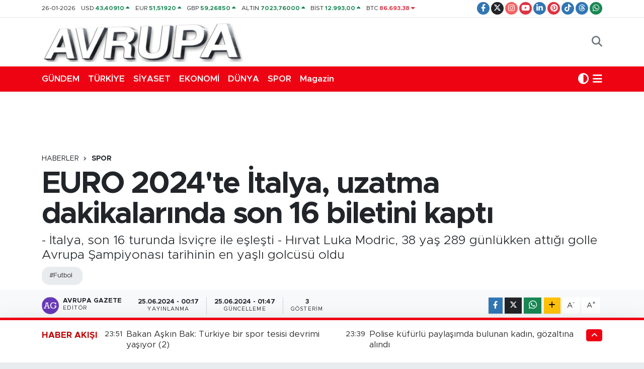

--- FILE ---
content_type: text/html; charset=UTF-8
request_url: https://www.avrupagazete.co.uk/euro-2024te-italya-uzatma-dakikalarinda-son-16-biletini-kapti
body_size: 30109
content:
<!DOCTYPE html>
<html lang="tr" data-theme="flow">
<head>
<link rel="dns-prefetch" href="//www.avrupagazete.co.uk">
<link rel="dns-prefetch" href="//avrupagazetecouk.teimg.com">
<link rel="dns-prefetch" href="//static.tebilisim.com">
<link rel="dns-prefetch" href="//schema.org","@type":"NewsMediaOrganization","url":"www.avrupagazete.co.uk","name":"avrupa">
<link rel="dns-prefetch" href="//www.googletagmanager.com">
<link rel="dns-prefetch" href="//www.facebook.com">
<link rel="dns-prefetch" href="//www.twitter.com">
<link rel="dns-prefetch" href="//www.instagram.com">
<link rel="dns-prefetch" href="//www.youtube.com">
<link rel="dns-prefetch" href="//www.linkedin.com">
<link rel="dns-prefetch" href="//www.pinterest.com">
<link rel="dns-prefetch" href="//www.tiktok.com">
<link rel="dns-prefetch" href="//www.threads.com">
<link rel="dns-prefetch" href="//api.whatsapp.com">
<link rel="dns-prefetch" href="//www.w3.org">
<link rel="dns-prefetch" href="//x.com">
<link rel="dns-prefetch" href="//pinterest.com">
<link rel="dns-prefetch" href="//t.me">
<link rel="dns-prefetch" href="//accountingdirectplus.com">
<link rel="dns-prefetch" href="//www.avrupatimes.com">
<link rel="dns-prefetch" href="//www.avrupaajansi.com">
<link rel="dns-prefetch" href="//www.avrupaseriilan.com">
<link rel="dns-prefetch" href="//www.avruparadyo.com">
<link rel="dns-prefetch" href="//tebilisim.com">
<link rel="dns-prefetch" href="//facebook.com">
<link rel="dns-prefetch" href="//twitter.com">
<link rel="dns-prefetch" href="//mc.yandex.ru">

    <meta charset="utf-8">
<title>EURO 2024&#039;te İtalya, uzatma dakikalarında son 16 biletini kaptı - Avrupa Gazete İngiltere gazete Londra gazete Londra Türk ingiltere türk avrupa türk gazeteler londra reklam seri ilan turkish newspaper</title>
<meta name="description" content="- İtalya, son 16 turunda İsviçre ile eşleşti
- Hırvat Luka Modric, 38 yaş 289 günlükken attığı golle Avrupa Şampiyonası tarihinin en yaşlı golcüsü oldu">
<meta name="keywords" content="futbol">
<link rel="canonical" href="https://www.avrupagazete.co.uk/euro-2024te-italya-uzatma-dakikalarinda-son-16-biletini-kapti">
<meta name="viewport" content="width=device-width,initial-scale=1">
<meta name="X-UA-Compatible" content="IE=edge">
<meta name="robots" content="max-image-preview:large">
<meta name="theme-color" content="#ee0313">
<meta name="title" content="EURO 2024&#039;te İtalya, uzatma dakikalarında son 16 biletini kaptı">
<meta name="articleSection" content="news">
<meta name="datePublished" content="2024-06-25T00:17:20+03:00">
<meta name="dateModified" content="2024-06-25T01:47:59+03:00">
<meta name="articleAuthor" content="Anadolu Haber Ajansı">
<meta name="author" content="Anadolu Haber Ajansı">
<link rel="amphtml" href="https://www.avrupagazete.co.uk/euro-2024te-italya-uzatma-dakikalarinda-son-16-biletini-kapti/amp">
<meta property="og:site_name" content="Avrupa Gazete">
<meta property="og:title" content="EURO 2024&#039;te İtalya, uzatma dakikalarında son 16 biletini kaptı">
<meta property="og:description" content="- İtalya, son 16 turunda İsviçre ile eşleşti
- Hırvat Luka Modric, 38 yaş 289 günlükken attığı golle Avrupa Şampiyonası tarihinin en yaşlı golcüsü oldu">
<meta property="og:url" content="https://www.avrupagazete.co.uk/euro-2024te-italya-uzatma-dakikalarinda-son-16-biletini-kapti">
<meta property="og:image" content="https://avrupagazetecouk.teimg.com/avrupagazete-co-uk/uploads/2022/03/no-headline.png">
<meta property="og:type" content="article">
<meta property="og:article:published_time" content="2024-06-25T00:17:20+03:00">
<meta property="og:article:modified_time" content="2024-06-25T01:47:59+03:00">
<meta name="twitter:card" content="summary_large_image">
<meta name="twitter:site" content="@avrupagazete">
<meta name="twitter:title" content="EURO 2024&#039;te İtalya, uzatma dakikalarında son 16 biletini kaptı">
<meta name="twitter:description" content="- İtalya, son 16 turunda İsviçre ile eşleşti
- Hırvat Luka Modric, 38 yaş 289 günlükken attığı golle Avrupa Şampiyonası tarihinin en yaşlı golcüsü oldu">
<meta name="twitter:image" content="https://avrupagazetecouk.teimg.com/avrupagazete-co-uk/uploads/2022/03/no-headline.png">
<meta name="twitter:url" content="https://www.avrupagazete.co.uk/euro-2024te-italya-uzatma-dakikalarinda-son-16-biletini-kapti">
<link rel="shortcut icon" type="image/x-icon" href="https://avrupagazetecouk.teimg.com/avrupagazete-co-uk/uploads/2022/03/favicon.ico">
<link rel="manifest" href="https://www.avrupagazete.co.uk/manifest.json?v=6.6.4" />
<link rel="preload" href="https://static.tebilisim.com/flow/assets/css/font-awesome/fa-solid-900.woff2" as="font" type="font/woff2" crossorigin />
<link rel="preload" href="https://static.tebilisim.com/flow/assets/css/font-awesome/fa-brands-400.woff2" as="font" type="font/woff2" crossorigin />
<link rel="preload" href="https://static.tebilisim.com/flow/assets/css/weather-icons/font/weathericons-regular-webfont.woff2" as="font" type="font/woff2" crossorigin />
<link rel="preload" href="https://static.tebilisim.com/flow/vendor/te/fonts/metropolis/metropolis-bold.woff2" as="font" type="font/woff2" crossorigin />
<link rel="preload" href="https://static.tebilisim.com/flow/vendor/te/fonts/metropolis/metropolis-light.woff2" as="font" type="font/woff2" crossorigin />
<link rel="preload" href="https://static.tebilisim.com/flow/vendor/te/fonts/metropolis/metropolis-medium.woff2" as="font" type="font/woff2" crossorigin />
<link rel="preload" href="https://static.tebilisim.com/flow/vendor/te/fonts/metropolis/metropolis-regular.woff2" as="font" type="font/woff2" crossorigin />
<link rel="preload" href="https://static.tebilisim.com/flow/vendor/te/fonts/metropolis/metropolis-semibold.woff2" as="font" type="font/woff2" crossorigin />


<link rel="preload" as="style" href="https://static.tebilisim.com/flow/vendor/te/fonts/metropolis.css?v=6.6.4">
<link rel="stylesheet" href="https://static.tebilisim.com/flow/vendor/te/fonts/metropolis.css?v=6.6.4">

<style>:root {
        --te-link-color: #333;
        --te-link-hover-color: #000;
        --te-font: "Metropolis";
        --te-secondary-font: "Metropolis";
        --te-h1-font-size: 60px;
        --te-color: #ee0313;
        --te-hover-color: #c00202;
        --mm-ocd-width: 85%!important; /*  Mobil Menü Genişliği */
        --swiper-theme-color: var(--te-color)!important;
        --header-13-color: #ffc107;
    }</style><link rel="preload" as="style" href="https://static.tebilisim.com/flow/assets/vendor/bootstrap/css/bootstrap.min.css?v=6.6.4">
<link rel="stylesheet" href="https://static.tebilisim.com/flow/assets/vendor/bootstrap/css/bootstrap.min.css?v=6.6.4">
<link rel="preload" as="style" href="https://static.tebilisim.com/flow/assets/css/app6.6.4.min.css">
<link rel="stylesheet" href="https://static.tebilisim.com/flow/assets/css/app6.6.4.min.css">



<script type="application/ld+json">{"@context":"https:\/\/schema.org","@type":"WebSite","url":"https:\/\/www.avrupagazete.co.uk","potentialAction":{"@type":"SearchAction","target":"https:\/\/www.avrupagazete.co.uk\/arama?q={query}","query-input":"required name=query"}}</script>

<script type="application/ld+json">{"@context":"https://schema.org","@type":"NewsMediaOrganization","url":"https://www.avrupagazete.co.uk","name":"avrupa gazete","logo":"https://avrupagazetecouk.teimg.com/avrupagazete-co-uk/uploads/2022/03/avrupalogoheader.png","sameAs":["https://www.facebook.com/avrupagazetesi","https://www.twitter.com/avrupagazete","https://www.linkedin.com/in/avrupa-gazete-3127a924/","https://www.youtube.com/@avrupagazete7418","https://www.instagram.com/avrupagazete"]}</script>

<script type="application/ld+json">{"@context":"https:\/\/schema.org","@graph":[{"@type":"SiteNavigationElement","name":"Ana Sayfa","url":"https:\/\/www.avrupagazete.co.uk","@id":"https:\/\/www.avrupagazete.co.uk"},{"@type":"SiteNavigationElement","name":"Ekonomi","url":"https:\/\/www.avrupagazete.co.uk\/ekonomi","@id":"https:\/\/www.avrupagazete.co.uk\/ekonomi"},{"@type":"SiteNavigationElement","name":"Magazin","url":"https:\/\/www.avrupagazete.co.uk\/magazin","@id":"https:\/\/www.avrupagazete.co.uk\/magazin"},{"@type":"SiteNavigationElement","name":"G\u00dcNDEMDEK\u0130LER","url":"https:\/\/www.avrupagazete.co.uk\/gundemdekiler","@id":"https:\/\/www.avrupagazete.co.uk\/gundemdekiler"},{"@type":"SiteNavigationElement","name":"Spor","url":"https:\/\/www.avrupagazete.co.uk\/spor","@id":"https:\/\/www.avrupagazete.co.uk\/spor"},{"@type":"SiteNavigationElement","name":"Mustafa \u00d6z","url":"https:\/\/www.avrupagazete.co.uk\/mustafa-oz","@id":"https:\/\/www.avrupagazete.co.uk\/mustafa-oz"},{"@type":"SiteNavigationElement","name":"E Gazete","url":"https:\/\/www.avrupagazete.co.uk\/e-gazete","@id":"https:\/\/www.avrupagazete.co.uk\/e-gazete"},{"@type":"SiteNavigationElement","name":"\u015e\u0130RKET HABERLER\u0130","url":"https:\/\/www.avrupagazete.co.uk\/sirket-haberleri","@id":"https:\/\/www.avrupagazete.co.uk\/sirket-haberleri"},{"@type":"SiteNavigationElement","name":"K\u00fclt\u00fcr-sanat","url":"https:\/\/www.avrupagazete.co.uk\/kultur-sanat","@id":"https:\/\/www.avrupagazete.co.uk\/kultur-sanat"},{"@type":"SiteNavigationElement","name":"Olimpiyatlar","url":"https:\/\/www.avrupagazete.co.uk\/olimpiyatlar","@id":"https:\/\/www.avrupagazete.co.uk\/olimpiyatlar"},{"@type":"SiteNavigationElement","name":"D\u00fcnya","url":"https:\/\/www.avrupagazete.co.uk\/dunya","@id":"https:\/\/www.avrupagazete.co.uk\/dunya"},{"@type":"SiteNavigationElement","name":"Ya\u015fam","url":"https:\/\/www.avrupagazete.co.uk\/yasam","@id":"https:\/\/www.avrupagazete.co.uk\/yasam"},{"@type":"SiteNavigationElement","name":"SA\u011eLIK","url":"https:\/\/www.avrupagazete.co.uk\/saglik","@id":"https:\/\/www.avrupagazete.co.uk\/saglik"},{"@type":"SiteNavigationElement","name":"Teknoloji","url":"https:\/\/www.avrupagazete.co.uk\/teknoloji","@id":"https:\/\/www.avrupagazete.co.uk\/teknoloji"},{"@type":"SiteNavigationElement","name":"T\u00dcRK\u0130YE","url":"https:\/\/www.avrupagazete.co.uk\/turkiye","@id":"https:\/\/www.avrupagazete.co.uk\/turkiye"},{"@type":"SiteNavigationElement","name":"Siyaset","url":"https:\/\/www.avrupagazete.co.uk\/siyaset","@id":"https:\/\/www.avrupagazete.co.uk\/siyaset"},{"@type":"SiteNavigationElement","name":"E\u011e\u0130T\u0130M","url":"https:\/\/www.avrupagazete.co.uk\/egitim","@id":"https:\/\/www.avrupagazete.co.uk\/egitim"},{"@type":"SiteNavigationElement","name":"\u0130NG\u0130L\u0130Z BASINI \u00d6ZETLER\u0130","url":"https:\/\/www.avrupagazete.co.uk\/ingiliz-basini-ozetleri","@id":"https:\/\/www.avrupagazete.co.uk\/ingiliz-basini-ozetleri"},{"@type":"SiteNavigationElement","name":"ALMAN BASINI \u00d6ZETLER\u0130","url":"https:\/\/www.avrupagazete.co.uk\/alman-basini-ozetleri","@id":"https:\/\/www.avrupagazete.co.uk\/alman-basini-ozetleri"},{"@type":"SiteNavigationElement","name":"MEDYA","url":"https:\/\/www.avrupagazete.co.uk\/medya","@id":"https:\/\/www.avrupagazete.co.uk\/medya"},{"@type":"SiteNavigationElement","name":"2014 YEREL SE\u00c7\u0130MLER\u0130","url":"https:\/\/www.avrupagazete.co.uk\/2014-yerel-secimleri","@id":"https:\/\/www.avrupagazete.co.uk\/2014-yerel-secimleri"},{"@type":"SiteNavigationElement","name":"D\u00fcnya Kupas\u0131 2014","url":"https:\/\/www.avrupagazete.co.uk\/dunya-kupasi-2014","@id":"https:\/\/www.avrupagazete.co.uk\/dunya-kupasi-2014"},{"@type":"SiteNavigationElement","name":"2015 T\u00dcRK\u0130YE GENEL SE\u00c7\u0130MLER\u0130","url":"https:\/\/www.avrupagazete.co.uk\/2015-turkiye-genel-secimleri","@id":"https:\/\/www.avrupagazete.co.uk\/2015-turkiye-genel-secimleri"},{"@type":"SiteNavigationElement","name":"2017 T\u00fcrkiye Anayasa De\u011fi\u015fikli\u011fi Referandumu","url":"https:\/\/www.avrupagazete.co.uk\/2017-turkiye-anayasa-degisikligi-referandumu","@id":"https:\/\/www.avrupagazete.co.uk\/2017-turkiye-anayasa-degisikligi-referandumu"},{"@type":"SiteNavigationElement","name":"G\u00fcnl\u00fck Fal","url":"https:\/\/www.avrupagazete.co.uk\/gunluk-fal","@id":"https:\/\/www.avrupagazete.co.uk\/gunluk-fal"},{"@type":"SiteNavigationElement","name":"G\u00fcnl\u00fck TV Rehberi","url":"https:\/\/www.avrupagazete.co.uk\/gunluk-tv-rehberi","@id":"https:\/\/www.avrupagazete.co.uk\/gunluk-tv-rehberi"},{"@type":"SiteNavigationElement","name":"Genel","url":"https:\/\/www.avrupagazete.co.uk\/genel","@id":"https:\/\/www.avrupagazete.co.uk\/genel"},{"@type":"SiteNavigationElement","name":"Politika","url":"https:\/\/www.avrupagazete.co.uk\/politika","@id":"https:\/\/www.avrupagazete.co.uk\/politika"},{"@type":"SiteNavigationElement","name":"Bilim, Teknoloji","url":"https:\/\/www.avrupagazete.co.uk\/bilim-teknoloji","@id":"https:\/\/www.avrupagazete.co.uk\/bilim-teknoloji"},{"@type":"SiteNavigationElement","name":"\u0130ngiltere Haberleri ","url":"https:\/\/www.avrupagazete.co.uk\/ingiltere-haberleri","@id":"https:\/\/www.avrupagazete.co.uk\/ingiltere-haberleri"},{"@type":"SiteNavigationElement","name":"G\u00fcndem","url":"https:\/\/www.avrupagazete.co.uk\/gundem","@id":"https:\/\/www.avrupagazete.co.uk\/gundem"},{"@type":"SiteNavigationElement","name":"Yerel Haberler","url":"https:\/\/www.avrupagazete.co.uk\/yerel-haberler","@id":"https:\/\/www.avrupagazete.co.uk\/yerel-haberler"},{"@type":"SiteNavigationElement","name":"\u00c7evre","url":"https:\/\/www.avrupagazete.co.uk\/cevre","@id":"https:\/\/www.avrupagazete.co.uk\/cevre"},{"@type":"SiteNavigationElement","name":"D\u0131\u015f Haberler","url":"https:\/\/www.avrupagazete.co.uk\/dis-haberler","@id":"https:\/\/www.avrupagazete.co.uk\/dis-haberler"},{"@type":"SiteNavigationElement","name":"\u0130\u015f D\u00fcnyas\u0131","url":"https:\/\/www.avrupagazete.co.uk\/is-dunyasi","@id":"https:\/\/www.avrupagazete.co.uk\/is-dunyasi"},{"@type":"SiteNavigationElement","name":"Yerel","url":"https:\/\/www.avrupagazete.co.uk\/yerel","@id":"https:\/\/www.avrupagazete.co.uk\/yerel"},{"@type":"SiteNavigationElement","name":"Sa\u011fl\u0131k","url":"https:\/\/www.avrupagazete.co.uk\/saglik-1","@id":"https:\/\/www.avrupagazete.co.uk\/saglik-1"},{"@type":"SiteNavigationElement","name":"Bursaspor","url":"https:\/\/www.avrupagazete.co.uk\/bursaspor","@id":"https:\/\/www.avrupagazete.co.uk\/bursaspor"},{"@type":"SiteNavigationElement","name":"Fenerbah\u00e7e","url":"https:\/\/www.avrupagazete.co.uk\/fenerbahce","@id":"https:\/\/www.avrupagazete.co.uk\/fenerbahce"},{"@type":"SiteNavigationElement","name":"Istanbul","url":"https:\/\/www.avrupagazete.co.uk\/istanbul","@id":"https:\/\/www.avrupagazete.co.uk\/istanbul"},{"@type":"SiteNavigationElement","name":"Ankara","url":"https:\/\/www.avrupagazete.co.uk\/ankara","@id":"https:\/\/www.avrupagazete.co.uk\/ankara"},{"@type":"SiteNavigationElement","name":"Bursa","url":"https:\/\/www.avrupagazete.co.uk\/bursa","@id":"https:\/\/www.avrupagazete.co.uk\/bursa"},{"@type":"SiteNavigationElement","name":"Gaziantep","url":"https:\/\/www.avrupagazete.co.uk\/gaziantep","@id":"https:\/\/www.avrupagazete.co.uk\/gaziantep"},{"@type":"SiteNavigationElement","name":"D\u00fczce","url":"https:\/\/www.avrupagazete.co.uk\/duzce","@id":"https:\/\/www.avrupagazete.co.uk\/duzce"},{"@type":"SiteNavigationElement","name":"Hatay","url":"https:\/\/www.avrupagazete.co.uk\/hatay","@id":"https:\/\/www.avrupagazete.co.uk\/hatay"},{"@type":"SiteNavigationElement","name":"Kahramanmara\u0161","url":"https:\/\/www.avrupagazete.co.uk\/kahramanmaras","@id":"https:\/\/www.avrupagazete.co.uk\/kahramanmaras"},{"@type":"SiteNavigationElement","name":"Bilecik","url":"https:\/\/www.avrupagazete.co.uk\/bilecik","@id":"https:\/\/www.avrupagazete.co.uk\/bilecik"},{"@type":"SiteNavigationElement","name":"Giresun","url":"https:\/\/www.avrupagazete.co.uk\/giresun","@id":"https:\/\/www.avrupagazete.co.uk\/giresun"},{"@type":"SiteNavigationElement","name":"Afyonkarahisar","url":"https:\/\/www.avrupagazete.co.uk\/afyonkarahisar","@id":"https:\/\/www.avrupagazete.co.uk\/afyonkarahisar"},{"@type":"SiteNavigationElement","name":"Nordrhein-westfalen","url":"https:\/\/www.avrupagazete.co.uk\/nordrhein-westfalen","@id":"https:\/\/www.avrupagazete.co.uk\/nordrhein-westfalen"},{"@type":"SiteNavigationElement","name":"Ile-de-france","url":"https:\/\/www.avrupagazete.co.uk\/ile-de-france","@id":"https:\/\/www.avrupagazete.co.uk\/ile-de-france"},{"@type":"SiteNavigationElement","name":"Manisa","url":"https:\/\/www.avrupagazete.co.uk\/manisa","@id":"https:\/\/www.avrupagazete.co.uk\/manisa"},{"@type":"SiteNavigationElement","name":"Bilim","url":"https:\/\/www.avrupagazete.co.uk\/bilim","@id":"https:\/\/www.avrupagazete.co.uk\/bilim"},{"@type":"SiteNavigationElement","name":"Sivas","url":"https:\/\/www.avrupagazete.co.uk\/sivas","@id":"https:\/\/www.avrupagazete.co.uk\/sivas"},{"@type":"SiteNavigationElement","name":"Ayd\u0131n","url":"https:\/\/www.avrupagazete.co.uk\/aydin","@id":"https:\/\/www.avrupagazete.co.uk\/aydin"},{"@type":"SiteNavigationElement","name":"Kars","url":"https:\/\/www.avrupagazete.co.uk\/kars","@id":"https:\/\/www.avrupagazete.co.uk\/kars"},{"@type":"SiteNavigationElement","name":"London","url":"https:\/\/www.avrupagazete.co.uk\/london","@id":"https:\/\/www.avrupagazete.co.uk\/london"},{"@type":"SiteNavigationElement","name":"Kyrgyzstan","url":"https:\/\/www.avrupagazete.co.uk\/kyrgyzstan","@id":"https:\/\/www.avrupagazete.co.uk\/kyrgyzstan"},{"@type":"SiteNavigationElement","name":"Edirne","url":"https:\/\/www.avrupagazete.co.uk\/edirne","@id":"https:\/\/www.avrupagazete.co.uk\/edirne"},{"@type":"SiteNavigationElement","name":"Eski\u0161ehir","url":"https:\/\/www.avrupagazete.co.uk\/eskisehir","@id":"https:\/\/www.avrupagazete.co.uk\/eskisehir"},{"@type":"SiteNavigationElement","name":"Mu\u011fla","url":"https:\/\/www.avrupagazete.co.uk\/mugla","@id":"https:\/\/www.avrupagazete.co.uk\/mugla"},{"@type":"SiteNavigationElement","name":"Crna gora","url":"https:\/\/www.avrupagazete.co.uk\/crna-gora","@id":"https:\/\/www.avrupagazete.co.uk\/crna-gora"},{"@type":"SiteNavigationElement","name":"Mu\u015f","url":"https:\/\/www.avrupagazete.co.uk\/mus","@id":"https:\/\/www.avrupagazete.co.uk\/mus"},{"@type":"SiteNavigationElement","name":"Kazahstan","url":"https:\/\/www.avrupagazete.co.uk\/kazahstan","@id":"https:\/\/www.avrupagazete.co.uk\/kazahstan"},{"@type":"SiteNavigationElement","name":"Moskva","url":"https:\/\/www.avrupagazete.co.uk\/moskva","@id":"https:\/\/www.avrupagazete.co.uk\/moskva"},{"@type":"SiteNavigationElement","name":"Brussels","url":"https:\/\/www.avrupagazete.co.uk\/brussels","@id":"https:\/\/www.avrupagazete.co.uk\/brussels"},{"@type":"SiteNavigationElement","name":"Erzurum","url":"https:\/\/www.avrupagazete.co.uk\/erzurum","@id":"https:\/\/www.avrupagazete.co.uk\/erzurum"},{"@type":"SiteNavigationElement","name":"\u010canakkale","url":"https:\/\/www.avrupagazete.co.uk\/canakkale","@id":"https:\/\/www.avrupagazete.co.uk\/canakkale"},{"@type":"SiteNavigationElement","name":"Sinop","url":"https:\/\/www.avrupagazete.co.uk\/sinop","@id":"https:\/\/www.avrupagazete.co.uk\/sinop"},{"@type":"SiteNavigationElement","name":"Trabzon","url":"https:\/\/www.avrupagazete.co.uk\/trabzon","@id":"https:\/\/www.avrupagazete.co.uk\/trabzon"},{"@type":"SiteNavigationElement","name":"Antalija","url":"https:\/\/www.avrupagazete.co.uk\/antalija","@id":"https:\/\/www.avrupagazete.co.uk\/antalija"},{"@type":"SiteNavigationElement","name":"Konya","url":"https:\/\/www.avrupagazete.co.uk\/konya","@id":"https:\/\/www.avrupagazete.co.uk\/konya"},{"@type":"SiteNavigationElement","name":"Atina","url":"https:\/\/www.avrupagazete.co.uk\/atina","@id":"https:\/\/www.avrupagazete.co.uk\/atina"},{"@type":"SiteNavigationElement","name":"U\u015fak","url":"https:\/\/www.avrupagazete.co.uk\/usak","@id":"https:\/\/www.avrupagazete.co.uk\/usak"},{"@type":"SiteNavigationElement","name":"Beirut","url":"https:\/\/www.avrupagazete.co.uk\/beirut","@id":"https:\/\/www.avrupagazete.co.uk\/beirut"},{"@type":"SiteNavigationElement","name":"Bolu","url":"https:\/\/www.avrupagazete.co.uk\/bolu","@id":"https:\/\/www.avrupagazete.co.uk\/bolu"},{"@type":"SiteNavigationElement","name":"Hakkari","url":"https:\/\/www.avrupagazete.co.uk\/hakkari","@id":"https:\/\/www.avrupagazete.co.uk\/hakkari"},{"@type":"SiteNavigationElement","name":"K\u0131r\u015fehir","url":"https:\/\/www.avrupagazete.co.uk\/kirsehir","@id":"https:\/\/www.avrupagazete.co.uk\/kirsehir"},{"@type":"SiteNavigationElement","name":"Tbmm","url":"https:\/\/www.avrupagazete.co.uk\/tbmm","@id":"https:\/\/www.avrupagazete.co.uk\/tbmm"},{"@type":"SiteNavigationElement","name":"Kod\u017eaeli","url":"https:\/\/www.avrupagazete.co.uk\/kodzaeli","@id":"https:\/\/www.avrupagazete.co.uk\/kodzaeli"},{"@type":"SiteNavigationElement","name":"Mersin","url":"https:\/\/www.avrupagazete.co.uk\/mersin","@id":"https:\/\/www.avrupagazete.co.uk\/mersin"},{"@type":"SiteNavigationElement","name":"Jerusalem","url":"https:\/\/www.avrupagazete.co.uk\/jerusalem","@id":"https:\/\/www.avrupagazete.co.uk\/jerusalem"},{"@type":"SiteNavigationElement","name":"Kayseri","url":"https:\/\/www.avrupagazete.co.uk\/kayseri","@id":"https:\/\/www.avrupagazete.co.uk\/kayseri"},{"@type":"SiteNavigationElement","name":"Balikesir","url":"https:\/\/www.avrupagazete.co.uk\/balikesir","@id":"https:\/\/www.avrupagazete.co.uk\/balikesir"},{"@type":"SiteNavigationElement","name":"Baki","url":"https:\/\/www.avrupagazete.co.uk\/baki","@id":"https:\/\/www.avrupagazete.co.uk\/baki"},{"@type":"SiteNavigationElement","name":"Skoplje","url":"https:\/\/www.avrupagazete.co.uk\/skoplje","@id":"https:\/\/www.avrupagazete.co.uk\/skoplje"},{"@type":"SiteNavigationElement","name":"Velika britanija","url":"https:\/\/www.avrupagazete.co.uk\/velika-britanija","@id":"https:\/\/www.avrupagazete.co.uk\/velika-britanija"},{"@type":"SiteNavigationElement","name":"Berlin","url":"https:\/\/www.avrupagazete.co.uk\/berlin","@id":"https:\/\/www.avrupagazete.co.uk\/berlin"},{"@type":"SiteNavigationElement","name":"Adana","url":"https:\/\/www.avrupagazete.co.uk\/adana","@id":"https:\/\/www.avrupagazete.co.uk\/adana"},{"@type":"SiteNavigationElement","name":"Sakarya","url":"https:\/\/www.avrupagazete.co.uk\/sakarya","@id":"https:\/\/www.avrupagazete.co.uk\/sakarya"},{"@type":"SiteNavigationElement","name":"Tripoli","url":"https:\/\/www.avrupagazete.co.uk\/tripoli","@id":"https:\/\/www.avrupagazete.co.uk\/tripoli"},{"@type":"SiteNavigationElement","name":"Ad\u0131yaman","url":"https:\/\/www.avrupagazete.co.uk\/adiyaman","@id":"https:\/\/www.avrupagazete.co.uk\/adiyaman"},{"@type":"SiteNavigationElement","name":"Erzincan","url":"https:\/\/www.avrupagazete.co.uk\/erzincan","@id":"https:\/\/www.avrupagazete.co.uk\/erzincan"},{"@type":"SiteNavigationElement","name":"Rize","url":"https:\/\/www.avrupagazete.co.uk\/rize","@id":"https:\/\/www.avrupagazete.co.uk\/rize"},{"@type":"SiteNavigationElement","name":"Samsun","url":"https:\/\/www.avrupagazete.co.uk\/samsun","@id":"https:\/\/www.avrupagazete.co.uk\/samsun"},{"@type":"SiteNavigationElement","name":"Agri","url":"https:\/\/www.avrupagazete.co.uk\/agri","@id":"https:\/\/www.avrupagazete.co.uk\/agri"},{"@type":"SiteNavigationElement","name":"\u010cankiri","url":"https:\/\/www.avrupagazete.co.uk\/cankiri","@id":"https:\/\/www.avrupagazete.co.uk\/cankiri"},{"@type":"SiteNavigationElement","name":"Tokat","url":"https:\/\/www.avrupagazete.co.uk\/tokat","@id":"https:\/\/www.avrupagazete.co.uk\/tokat"},{"@type":"SiteNavigationElement","name":"Karab\u00fck","url":"https:\/\/www.avrupagazete.co.uk\/karabuk","@id":"https:\/\/www.avrupagazete.co.uk\/karabuk"},{"@type":"SiteNavigationElement","name":"Nevsehir","url":"https:\/\/www.avrupagazete.co.uk\/nevsehir","@id":"https:\/\/www.avrupagazete.co.uk\/nevsehir"},{"@type":"SiteNavigationElement","name":"Izmir","url":"https:\/\/www.avrupagazete.co.uk\/izmir","@id":"https:\/\/www.avrupagazete.co.uk\/izmir"},{"@type":"SiteNavigationElement","name":"Tekirda\u011f","url":"https:\/\/www.avrupagazete.co.uk\/tekirdag","@id":"https:\/\/www.avrupagazete.co.uk\/tekirdag"},{"@type":"SiteNavigationElement","name":"Kosovo","url":"https:\/\/www.avrupagazete.co.uk\/kosovo","@id":"https:\/\/www.avrupagazete.co.uk\/kosovo"},{"@type":"SiteNavigationElement","name":"Doha","url":"https:\/\/www.avrupagazete.co.uk\/doha","@id":"https:\/\/www.avrupagazete.co.uk\/doha"},{"@type":"SiteNavigationElement","name":"Jordan","url":"https:\/\/www.avrupagazete.co.uk\/jordan","@id":"https:\/\/www.avrupagazete.co.uk\/jordan"},{"@type":"SiteNavigationElement","name":"Gazze","url":"https:\/\/www.avrupagazete.co.uk\/gazze","@id":"https:\/\/www.avrupagazete.co.uk\/gazze"},{"@type":"SiteNavigationElement","name":"G\u00fcm\u00fclcine","url":"https:\/\/www.avrupagazete.co.uk\/gumulcine","@id":"https:\/\/www.avrupagazete.co.uk\/gumulcine"},{"@type":"SiteNavigationElement","name":"\u0130dlib","url":"https:\/\/www.avrupagazete.co.uk\/idlib","@id":"https:\/\/www.avrupagazete.co.uk\/idlib"},{"@type":"SiteNavigationElement","name":"Kastamonu","url":"https:\/\/www.avrupagazete.co.uk\/kastamonu","@id":"https:\/\/www.avrupagazete.co.uk\/kastamonu"},{"@type":"SiteNavigationElement","name":"Roma","url":"https:\/\/www.avrupagazete.co.uk\/roma","@id":"https:\/\/www.avrupagazete.co.uk\/roma"},{"@type":"SiteNavigationElement","name":"Corum","url":"https:\/\/www.avrupagazete.co.uk\/corum","@id":"https:\/\/www.avrupagazete.co.uk\/corum"},{"@type":"SiteNavigationElement","name":"Bolivar","url":"https:\/\/www.avrupagazete.co.uk\/bolivar","@id":"https:\/\/www.avrupagazete.co.uk\/bolivar"},{"@type":"SiteNavigationElement","name":"K\u0131rklareli","url":"https:\/\/www.avrupagazete.co.uk\/kirklareli","@id":"https:\/\/www.avrupagazete.co.uk\/kirklareli"},{"@type":"SiteNavigationElement","name":"Bayburt","url":"https:\/\/www.avrupagazete.co.uk\/bayburt","@id":"https:\/\/www.avrupagazete.co.uk\/bayburt"},{"@type":"SiteNavigationElement","name":"Osmaniye","url":"https:\/\/www.avrupagazete.co.uk\/osmaniye","@id":"https:\/\/www.avrupagazete.co.uk\/osmaniye"},{"@type":"SiteNavigationElement","name":"Zonguldak","url":"https:\/\/www.avrupagazete.co.uk\/zonguldak","@id":"https:\/\/www.avrupagazete.co.uk\/zonguldak"},{"@type":"SiteNavigationElement","name":"Damask","url":"https:\/\/www.avrupagazete.co.uk\/damask","@id":"https:\/\/www.avrupagazete.co.uk\/damask"},{"@type":"SiteNavigationElement","name":"Artvin","url":"https:\/\/www.avrupagazete.co.uk\/artvin","@id":"https:\/\/www.avrupagazete.co.uk\/artvin"},{"@type":"SiteNavigationElement","name":"Van","url":"https:\/\/www.avrupagazete.co.uk\/van","@id":"https:\/\/www.avrupagazete.co.uk\/van"},{"@type":"SiteNavigationElement","name":"Burdur","url":"https:\/\/www.avrupagazete.co.uk\/burdur","@id":"https:\/\/www.avrupagazete.co.uk\/burdur"},{"@type":"SiteNavigationElement","name":"Diyarbakir","url":"https:\/\/www.avrupagazete.co.uk\/diyarbakir","@id":"https:\/\/www.avrupagazete.co.uk\/diyarbakir"},{"@type":"SiteNavigationElement","name":"Astana","url":"https:\/\/www.avrupagazete.co.uk\/astana","@id":"https:\/\/www.avrupagazete.co.uk\/astana"},{"@type":"SiteNavigationElement","name":"Lodz","url":"https:\/\/www.avrupagazete.co.uk\/lodz","@id":"https:\/\/www.avrupagazete.co.uk\/lodz"},{"@type":"SiteNavigationElement","name":"Holandija","url":"https:\/\/www.avrupagazete.co.uk\/holandija","@id":"https:\/\/www.avrupagazete.co.uk\/holandija"},{"@type":"SiteNavigationElement","name":"\u0160anliurfa","url":"https:\/\/www.avrupagazete.co.uk\/sanliurfa","@id":"https:\/\/www.avrupagazete.co.uk\/sanliurfa"},{"@type":"SiteNavigationElement","name":"Ta\u015fkent","url":"https:\/\/www.avrupagazete.co.uk\/taskent","@id":"https:\/\/www.avrupagazete.co.uk\/taskent"},{"@type":"SiteNavigationElement","name":"Yozgat","url":"https:\/\/www.avrupagazete.co.uk\/yozgat","@id":"https:\/\/www.avrupagazete.co.uk\/yozgat"},{"@type":"SiteNavigationElement","name":"Tunceli","url":"https:\/\/www.avrupagazete.co.uk\/tunceli","@id":"https:\/\/www.avrupagazete.co.uk\/tunceli"},{"@type":"SiteNavigationElement","name":"Sudan","url":"https:\/\/www.avrupagazete.co.uk\/sudan","@id":"https:\/\/www.avrupagazete.co.uk\/sudan"},{"@type":"SiteNavigationElement","name":"Bitlis","url":"https:\/\/www.avrupagazete.co.uk\/bitlis","@id":"https:\/\/www.avrupagazete.co.uk\/bitlis"},{"@type":"SiteNavigationElement","name":"Nikozija","url":"https:\/\/www.avrupagazete.co.uk\/nikozija","@id":"https:\/\/www.avrupagazete.co.uk\/nikozija"},{"@type":"SiteNavigationElement","name":"Tirane","url":"https:\/\/www.avrupagazete.co.uk\/tirane","@id":"https:\/\/www.avrupagazete.co.uk\/tirane"},{"@type":"SiteNavigationElement","name":"Basel","url":"https:\/\/www.avrupagazete.co.uk\/basel","@id":"https:\/\/www.avrupagazete.co.uk\/basel"},{"@type":"SiteNavigationElement","name":"Amasya","url":"https:\/\/www.avrupagazete.co.uk\/amasya","@id":"https:\/\/www.avrupagazete.co.uk\/amasya"},{"@type":"SiteNavigationElement","name":"Kirkuk","url":"https:\/\/www.avrupagazete.co.uk\/kirkuk","@id":"https:\/\/www.avrupagazete.co.uk\/kirkuk"},{"@type":"SiteNavigationElement","name":"Madrid","url":"https:\/\/www.avrupagazete.co.uk\/madrid","@id":"https:\/\/www.avrupagazete.co.uk\/madrid"},{"@type":"SiteNavigationElement","name":"\u017deneva","url":"https:\/\/www.avrupagazete.co.uk\/zeneva","@id":"https:\/\/www.avrupagazete.co.uk\/zeneva"},{"@type":"SiteNavigationElement","name":"Dakar","url":"https:\/\/www.avrupagazete.co.uk\/dakar","@id":"https:\/\/www.avrupagazete.co.uk\/dakar"},{"@type":"SiteNavigationElement","name":"Denizli","url":"https:\/\/www.avrupagazete.co.uk\/denizli","@id":"https:\/\/www.avrupagazete.co.uk\/denizli"},{"@type":"SiteNavigationElement","name":"Sarajevo","url":"https:\/\/www.avrupagazete.co.uk\/sarajevo","@id":"https:\/\/www.avrupagazete.co.uk\/sarajevo"},{"@type":"SiteNavigationElement","name":"K\u0131r\u0131kkale","url":"https:\/\/www.avrupagazete.co.uk\/kirikkale","@id":"https:\/\/www.avrupagazete.co.uk\/kirikkale"},{"@type":"SiteNavigationElement","name":"Elazig","url":"https:\/\/www.avrupagazete.co.uk\/elazig","@id":"https:\/\/www.avrupagazete.co.uk\/elazig"},{"@type":"SiteNavigationElement","name":"Malatya","url":"https:\/\/www.avrupagazete.co.uk\/malatya","@id":"https:\/\/www.avrupagazete.co.uk\/malatya"},{"@type":"SiteNavigationElement","name":"Mardin","url":"https:\/\/www.avrupagazete.co.uk\/mardin","@id":"https:\/\/www.avrupagazete.co.uk\/mardin"},{"@type":"SiteNavigationElement","name":"K\u00fctahya","url":"https:\/\/www.avrupagazete.co.uk\/kutahya","@id":"https:\/\/www.avrupagazete.co.uk\/kutahya"},{"@type":"SiteNavigationElement","name":"\u0160irnak","url":"https:\/\/www.avrupagazete.co.uk\/sirnak","@id":"https:\/\/www.avrupagazete.co.uk\/sirnak"},{"@type":"SiteNavigationElement","name":"Kilis","url":"https:\/\/www.avrupagazete.co.uk\/kilis","@id":"https:\/\/www.avrupagazete.co.uk\/kilis"},{"@type":"SiteNavigationElement","name":"Ordu","url":"https:\/\/www.avrupagazete.co.uk\/ordu","@id":"https:\/\/www.avrupagazete.co.uk\/ordu"},{"@type":"SiteNavigationElement","name":"G\u00fcm\u00fc\u015fhane","url":"https:\/\/www.avrupagazete.co.uk\/gumushane","@id":"https:\/\/www.avrupagazete.co.uk\/gumushane"},{"@type":"SiteNavigationElement","name":"Ni\u011fde","url":"https:\/\/www.avrupagazete.co.uk\/nigde","@id":"https:\/\/www.avrupagazete.co.uk\/nigde"},{"@type":"SiteNavigationElement","name":"Albanija","url":"https:\/\/www.avrupagazete.co.uk\/albanija","@id":"https:\/\/www.avrupagazete.co.uk\/albanija"},{"@type":"SiteNavigationElement","name":"Be\u010d","url":"https:\/\/www.avrupagazete.co.uk\/bec","@id":"https:\/\/www.avrupagazete.co.uk\/bec"},{"@type":"SiteNavigationElement","name":"Bing\u00f6l","url":"https:\/\/www.avrupagazete.co.uk\/bingol","@id":"https:\/\/www.avrupagazete.co.uk\/bingol"},{"@type":"SiteNavigationElement","name":"Abuja","url":"https:\/\/www.avrupagazete.co.uk\/abuja","@id":"https:\/\/www.avrupagazete.co.uk\/abuja"},{"@type":"SiteNavigationElement","name":"New york","url":"https:\/\/www.avrupagazete.co.uk\/new-york","@id":"https:\/\/www.avrupagazete.co.uk\/new-york"},{"@type":"SiteNavigationElement","name":"Ardahan","url":"https:\/\/www.avrupagazete.co.uk\/ardahan","@id":"https:\/\/www.avrupagazete.co.uk\/ardahan"},{"@type":"SiteNavigationElement","name":"Bart\u0131n","url":"https:\/\/www.avrupagazete.co.uk\/bartin","@id":"https:\/\/www.avrupagazete.co.uk\/bartin"},{"@type":"SiteNavigationElement","name":"\u0160tokholm","url":"https:\/\/www.avrupagazete.co.uk\/stokholm","@id":"https:\/\/www.avrupagazete.co.uk\/stokholm"},{"@type":"SiteNavigationElement","name":"T bilisi","url":"https:\/\/www.avrupagazete.co.uk\/t-bilisi","@id":"https:\/\/www.avrupagazete.co.uk\/t-bilisi"},{"@type":"SiteNavigationElement","name":"Washington dc","url":"https:\/\/www.avrupagazete.co.uk\/washington-dc","@id":"https:\/\/www.avrupagazete.co.uk\/washington-dc"},{"@type":"SiteNavigationElement","name":"Romania","url":"https:\/\/www.avrupagazete.co.uk\/romania","@id":"https:\/\/www.avrupagazete.co.uk\/romania"},{"@type":"SiteNavigationElement","name":"Tataristan","url":"https:\/\/www.avrupagazete.co.uk\/tataristan","@id":"https:\/\/www.avrupagazete.co.uk\/tataristan"},{"@type":"SiteNavigationElement","name":"Hrvatska","url":"https:\/\/www.avrupagazete.co.uk\/hrvatska","@id":"https:\/\/www.avrupagazete.co.uk\/hrvatska"},{"@type":"SiteNavigationElement","name":"Teheran","url":"https:\/\/www.avrupagazete.co.uk\/teheran","@id":"https:\/\/www.avrupagazete.co.uk\/teheran"},{"@type":"SiteNavigationElement","name":"Vatikan","url":"https:\/\/www.avrupagazete.co.uk\/vatikan","@id":"https:\/\/www.avrupagazete.co.uk\/vatikan"},{"@type":"SiteNavigationElement","name":"Ramallah","url":"https:\/\/www.avrupagazete.co.uk\/ramallah","@id":"https:\/\/www.avrupagazete.co.uk\/ramallah"},{"@type":"SiteNavigationElement","name":"Siirt","url":"https:\/\/www.avrupagazete.co.uk\/siirt","@id":"https:\/\/www.avrupagazete.co.uk\/siirt"},{"@type":"SiteNavigationElement","name":"I\u011fd\u0131r","url":"https:\/\/www.avrupagazete.co.uk\/igdir","@id":"https:\/\/www.avrupagazete.co.uk\/igdir"},{"@type":"SiteNavigationElement","name":"Isparta","url":"https:\/\/www.avrupagazete.co.uk\/isparta","@id":"https:\/\/www.avrupagazete.co.uk\/isparta"},{"@type":"SiteNavigationElement","name":"Peking","url":"https:\/\/www.avrupagazete.co.uk\/peking","@id":"https:\/\/www.avrupagazete.co.uk\/peking"},{"@type":"SiteNavigationElement","name":"Yalova","url":"https:\/\/www.avrupagazete.co.uk\/yalova","@id":"https:\/\/www.avrupagazete.co.uk\/yalova"},{"@type":"SiteNavigationElement","name":"Azerbejd\u017ean","url":"https:\/\/www.avrupagazete.co.uk\/azerbejdzan","@id":"https:\/\/www.avrupagazete.co.uk\/azerbejdzan"},{"@type":"SiteNavigationElement","name":"Malta","url":"https:\/\/www.avrupagazete.co.uk\/malta","@id":"https:\/\/www.avrupagazete.co.uk\/malta"},{"@type":"SiteNavigationElement","name":"Gostivar","url":"https:\/\/www.avrupagazete.co.uk\/gostivar","@id":"https:\/\/www.avrupagazete.co.uk\/gostivar"},{"@type":"SiteNavigationElement","name":"Al\u017eir","url":"https:\/\/www.avrupagazete.co.uk\/alzir","@id":"https:\/\/www.avrupagazete.co.uk\/alzir"},{"@type":"SiteNavigationElement","name":"Erbil","url":"https:\/\/www.avrupagazete.co.uk\/erbil","@id":"https:\/\/www.avrupagazete.co.uk\/erbil"},{"@type":"SiteNavigationElement","name":"Kairo","url":"https:\/\/www.avrupagazete.co.uk\/kairo","@id":"https:\/\/www.avrupagazete.co.uk\/kairo"},{"@type":"SiteNavigationElement","name":"Pais vasco","url":"https:\/\/www.avrupagazete.co.uk\/pais-vasco","@id":"https:\/\/www.avrupagazete.co.uk\/pais-vasco"},{"@type":"SiteNavigationElement","name":"Mostar","url":"https:\/\/www.avrupagazete.co.uk\/mostar","@id":"https:\/\/www.avrupagazete.co.uk\/mostar"},{"@type":"SiteNavigationElement","name":"Sofija","url":"https:\/\/www.avrupagazete.co.uk\/sofija","@id":"https:\/\/www.avrupagazete.co.uk\/sofija"},{"@type":"SiteNavigationElement","name":"Aksaray","url":"https:\/\/www.avrupagazete.co.uk\/aksaray","@id":"https:\/\/www.avrupagazete.co.uk\/aksaray"},{"@type":"SiteNavigationElement","name":"Kijev","url":"https:\/\/www.avrupagazete.co.uk\/kijev","@id":"https:\/\/www.avrupagazete.co.uk\/kijev"},{"@type":"SiteNavigationElement","name":"Provence-alpes-cote d azur","url":"https:\/\/www.avrupagazete.co.uk\/provence-alpes-cote-d-azur","@id":"https:\/\/www.avrupagazete.co.uk\/provence-alpes-cote-d-azur"},{"@type":"SiteNavigationElement","name":"Shaanxi","url":"https:\/\/www.avrupagazete.co.uk\/shaanxi","@id":"https:\/\/www.avrupagazete.co.uk\/shaanxi"},{"@type":"SiteNavigationElement","name":"Muskat","url":"https:\/\/www.avrupagazete.co.uk\/muskat","@id":"https:\/\/www.avrupagazete.co.uk\/muskat"},{"@type":"SiteNavigationElement","name":"Budimpe\u0161ta","url":"https:\/\/www.avrupagazete.co.uk\/budimpesta","@id":"https:\/\/www.avrupagazete.co.uk\/budimpesta"},{"@type":"SiteNavigationElement","name":"Bosna i hercegovina","url":"https:\/\/www.avrupagazete.co.uk\/bosna-i-hercegovina","@id":"https:\/\/www.avrupagazete.co.uk\/bosna-i-hercegovina"},{"@type":"SiteNavigationElement","name":"Tunis","url":"https:\/\/www.avrupagazete.co.uk\/tunis","@id":"https:\/\/www.avrupagazete.co.uk\/tunis"},{"@type":"SiteNavigationElement","name":"Batman","url":"https:\/\/www.avrupagazete.co.uk\/batman","@id":"https:\/\/www.avrupagazete.co.uk\/batman"},{"@type":"SiteNavigationElement","name":"Katalonija","url":"https:\/\/www.avrupagazete.co.uk\/katalonija","@id":"https:\/\/www.avrupagazete.co.uk\/katalonija"},{"@type":"SiteNavigationElement","name":"Kalkandelen","url":"https:\/\/www.avrupagazete.co.uk\/kalkandelen","@id":"https:\/\/www.avrupagazete.co.uk\/kalkandelen"},{"@type":"SiteNavigationElement","name":"Abu dhabi","url":"https:\/\/www.avrupagazete.co.uk\/abu-dhabi","@id":"https:\/\/www.avrupagazete.co.uk\/abu-dhabi"},{"@type":"SiteNavigationElement","name":"Zenica","url":"https:\/\/www.avrupagazete.co.uk\/zenica","@id":"https:\/\/www.avrupagazete.co.uk\/zenica"},{"@type":"SiteNavigationElement","name":"Tetova\/kalkandelen","url":"https:\/\/www.avrupagazete.co.uk\/tetovakalkandelen","@id":"https:\/\/www.avrupagazete.co.uk\/tetovakalkandelen"},{"@type":"SiteNavigationElement","name":"Sjedinjene ameri\u010dke dr\u017eave","url":"https:\/\/www.avrupagazete.co.uk\/sjedinjene-americke-drzave","@id":"https:\/\/www.avrupagazete.co.uk\/sjedinjene-americke-drzave"},{"@type":"SiteNavigationElement","name":"Zagreb","url":"https:\/\/www.avrupagazete.co.uk\/zagreb","@id":"https:\/\/www.avrupagazete.co.uk\/zagreb"},{"@type":"SiteNavigationElement","name":"Antwerpen","url":"https:\/\/www.avrupagazete.co.uk\/antwerpen","@id":"https:\/\/www.avrupagazete.co.uk\/antwerpen"},{"@type":"SiteNavigationElement","name":"Cape town","url":"https:\/\/www.avrupagazete.co.uk\/cape-town","@id":"https:\/\/www.avrupagazete.co.uk\/cape-town"},{"@type":"SiteNavigationElement","name":"Italija","url":"https:\/\/www.avrupagazete.co.uk\/italija","@id":"https:\/\/www.avrupagazete.co.uk\/italija"},{"@type":"SiteNavigationElement","name":"Francuska","url":"https:\/\/www.avrupagazete.co.uk\/francuska","@id":"https:\/\/www.avrupagazete.co.uk\/francuska"},{"@type":"SiteNavigationElement","name":"Bagdad","url":"https:\/\/www.avrupagazete.co.uk\/bagdad","@id":"https:\/\/www.avrupagazete.co.uk\/bagdad"},{"@type":"SiteNavigationElement","name":"Beograd","url":"https:\/\/www.avrupagazete.co.uk\/beograd","@id":"https:\/\/www.avrupagazete.co.uk\/beograd"},{"@type":"SiteNavigationElement","name":"Njema\u010dka","url":"https:\/\/www.avrupagazete.co.uk\/njemacka","@id":"https:\/\/www.avrupagazete.co.uk\/njemacka"},{"@type":"SiteNavigationElement","name":"Panama","url":"https:\/\/www.avrupagazete.co.uk\/panama","@id":"https:\/\/www.avrupagazete.co.uk\/panama"},{"@type":"SiteNavigationElement","name":"Mekka","url":"https:\/\/www.avrupagazete.co.uk\/mekka","@id":"https:\/\/www.avrupagazete.co.uk\/mekka"},{"@type":"SiteNavigationElement","name":"Kuvajt","url":"https:\/\/www.avrupagazete.co.uk\/kuvajt","@id":"https:\/\/www.avrupagazete.co.uk\/kuvajt"},{"@type":"SiteNavigationElement","name":"Tajland","url":"https:\/\/www.avrupagazete.co.uk\/tajland","@id":"https:\/\/www.avrupagazete.co.uk\/tajland"},{"@type":"SiteNavigationElement","name":"Karaman","url":"https:\/\/www.avrupagazete.co.uk\/karaman","@id":"https:\/\/www.avrupagazete.co.uk\/karaman"},{"@type":"SiteNavigationElement","name":"Ontario","url":"https:\/\/www.avrupagazete.co.uk\/ontario","@id":"https:\/\/www.avrupagazete.co.uk\/ontario"},{"@type":"SiteNavigationElement","name":"Wroclaw","url":"https:\/\/www.avrupagazete.co.uk\/wroclaw","@id":"https:\/\/www.avrupagazete.co.uk\/wroclaw"},{"@type":"SiteNavigationElement","name":"Abi\u0111an","url":"https:\/\/www.avrupagazete.co.uk\/abidan","@id":"https:\/\/www.avrupagazete.co.uk\/abidan"},{"@type":"SiteNavigationElement","name":"Tokio","url":"https:\/\/www.avrupagazete.co.uk\/tokio","@id":"https:\/\/www.avrupagazete.co.uk\/tokio"},{"@type":"SiteNavigationElement","name":"Schleswig-holstein","url":"https:\/\/www.avrupagazete.co.uk\/schleswig-holstein","@id":"https:\/\/www.avrupagazete.co.uk\/schleswig-holstein"},{"@type":"SiteNavigationElement","name":"Du\u015fanbe","url":"https:\/\/www.avrupagazete.co.uk\/dusanbe","@id":"https:\/\/www.avrupagazete.co.uk\/dusanbe"},{"@type":"SiteNavigationElement","name":"Var\u0161ava","url":"https:\/\/www.avrupagazete.co.uk\/varsava","@id":"https:\/\/www.avrupagazete.co.uk\/varsava"},{"@type":"SiteNavigationElement","name":"Rabat","url":"https:\/\/www.avrupagazete.co.uk\/rabat","@id":"https:\/\/www.avrupagazete.co.uk\/rabat"},{"@type":"SiteNavigationElement","name":"Srbija","url":"https:\/\/www.avrupagazete.co.uk\/srbija","@id":"https:\/\/www.avrupagazete.co.uk\/srbija"},{"@type":"SiteNavigationElement","name":"Kalifornija","url":"https:\/\/www.avrupagazete.co.uk\/kalifornija","@id":"https:\/\/www.avrupagazete.co.uk\/kalifornija"},{"@type":"SiteNavigationElement","name":"Kabul","url":"https:\/\/www.avrupagazete.co.uk\/kabul","@id":"https:\/\/www.avrupagazete.co.uk\/kabul"},{"@type":"SiteNavigationElement","name":"Massachusetts","url":"https:\/\/www.avrupagazete.co.uk\/massachusetts","@id":"https:\/\/www.avrupagazete.co.uk\/massachusetts"},{"@type":"SiteNavigationElement","name":"Yaounde","url":"https:\/\/www.avrupagazete.co.uk\/yaounde","@id":"https:\/\/www.avrupagazete.co.uk\/yaounde"},{"@type":"SiteNavigationElement","name":"Novak\u015fot","url":"https:\/\/www.avrupagazete.co.uk\/novaksot","@id":"https:\/\/www.avrupagazete.co.uk\/novaksot"},{"@type":"SiteNavigationElement","name":"Lilognwe","url":"https:\/\/www.avrupagazete.co.uk\/lilognwe","@id":"https:\/\/www.avrupagazete.co.uk\/lilognwe"},{"@type":"SiteNavigationElement","name":"Antananarivo","url":"https:\/\/www.avrupagazete.co.uk\/antananarivo","@id":"https:\/\/www.avrupagazete.co.uk\/antananarivo"},{"@type":"SiteNavigationElement","name":"Cox s bazar","url":"https:\/\/www.avrupagazete.co.uk\/cox-s-bazar","@id":"https:\/\/www.avrupagazete.co.uk\/cox-s-bazar"},{"@type":"SiteNavigationElement","name":"As sulaymaniyah","url":"https:\/\/www.avrupagazete.co.uk\/as-sulaymaniyah","@id":"https:\/\/www.avrupagazete.co.uk\/as-sulaymaniyah"},{"@type":"SiteNavigationElement","name":"Mogadi\u0161u","url":"https:\/\/www.avrupagazete.co.uk\/mogadisu","@id":"https:\/\/www.avrupagazete.co.uk\/mogadisu"},{"@type":"SiteNavigationElement","name":"Lome","url":"https:\/\/www.avrupagazete.co.uk\/lome","@id":"https:\/\/www.avrupagazete.co.uk\/lome"},{"@type":"SiteNavigationElement","name":"Mahajanga","url":"https:\/\/www.avrupagazete.co.uk\/mahajanga","@id":"https:\/\/www.avrupagazete.co.uk\/mahajanga"},{"@type":"SiteNavigationElement","name":"Tete","url":"https:\/\/www.avrupagazete.co.uk\/tete","@id":"https:\/\/www.avrupagazete.co.uk\/tete"},{"@type":"SiteNavigationElement","name":"Islamabad","url":"https:\/\/www.avrupagazete.co.uk\/islamabad","@id":"https:\/\/www.avrupagazete.co.uk\/islamabad"},{"@type":"SiteNavigationElement","name":"Connecticut","url":"https:\/\/www.avrupagazete.co.uk\/connecticut","@id":"https:\/\/www.avrupagazete.co.uk\/connecticut"},{"@type":"SiteNavigationElement","name":"Bamako","url":"https:\/\/www.avrupagazete.co.uk\/bamako","@id":"https:\/\/www.avrupagazete.co.uk\/bamako"},{"@type":"SiteNavigationElement","name":"Brakna","url":"https:\/\/www.avrupagazete.co.uk\/brakna","@id":"https:\/\/www.avrupagazete.co.uk\/brakna"},{"@type":"SiteNavigationElement","name":"Al \u0131sma iliyah","url":"https:\/\/www.avrupagazete.co.uk\/al-isma-iliyah","@id":"https:\/\/www.avrupagazete.co.uk\/al-isma-iliyah"},{"@type":"SiteNavigationElement","name":"Togo","url":"https:\/\/www.avrupagazete.co.uk\/togo","@id":"https:\/\/www.avrupagazete.co.uk\/togo"},{"@type":"SiteNavigationElement","name":"Suways","url":"https:\/\/www.avrupagazete.co.uk\/suways","@id":"https:\/\/www.avrupagazete.co.uk\/suways"},{"@type":"SiteNavigationElement","name":"North carolina","url":"https:\/\/www.avrupagazete.co.uk\/north-carolina","@id":"https:\/\/www.avrupagazete.co.uk\/north-carolina"},{"@type":"SiteNavigationElement","name":"Kurdzhali","url":"https:\/\/www.avrupagazete.co.uk\/kurdzhali","@id":"https:\/\/www.avrupagazete.co.uk\/kurdzhali"},{"@type":"SiteNavigationElement","name":"Bujumbura","url":"https:\/\/www.avrupagazete.co.uk\/bujumbura","@id":"https:\/\/www.avrupagazete.co.uk\/bujumbura"},{"@type":"SiteNavigationElement","name":"Mangochi","url":"https:\/\/www.avrupagazete.co.uk\/mangochi","@id":"https:\/\/www.avrupagazete.co.uk\/mangochi"},{"@type":"SiteNavigationElement","name":"Lebanon","url":"https:\/\/www.avrupagazete.co.uk\/lebanon","@id":"https:\/\/www.avrupagazete.co.uk\/lebanon"},{"@type":"SiteNavigationElement","name":"Medine","url":"https:\/\/www.avrupagazete.co.uk\/medine","@id":"https:\/\/www.avrupagazete.co.uk\/medine"},{"@type":"SiteNavigationElement","name":"Burkina faso","url":"https:\/\/www.avrupagazete.co.uk\/burkina-faso","@id":"https:\/\/www.avrupagazete.co.uk\/burkina-faso"},{"@type":"SiteNavigationElement","name":"Maputo","url":"https:\/\/www.avrupagazete.co.uk\/maputo","@id":"https:\/\/www.avrupagazete.co.uk\/maputo"},{"@type":"SiteNavigationElement","name":"Misrata","url":"https:\/\/www.avrupagazete.co.uk\/misrata","@id":"https:\/\/www.avrupagazete.co.uk\/misrata"},{"@type":"SiteNavigationElement","name":"Turska","url":"https:\/\/www.avrupagazete.co.uk\/turska","@id":"https:\/\/www.avrupagazete.co.uk\/turska"},{"@type":"SiteNavigationElement","name":"Tel aviv","url":"https:\/\/www.avrupagazete.co.uk\/tel-aviv","@id":"https:\/\/www.avrupagazete.co.uk\/tel-aviv"},{"@type":"SiteNavigationElement","name":"Iran","url":"https:\/\/www.avrupagazete.co.uk\/iran","@id":"https:\/\/www.avrupagazete.co.uk\/iran"},{"@type":"SiteNavigationElement","name":"\u0410\u043b\u0435\u043f\u043f\u043e","url":"https:\/\/www.avrupagazete.co.uk\/aleppo","@id":"https:\/\/www.avrupagazete.co.uk\/aleppo"},{"@type":"SiteNavigationElement","name":"Sankt petersburg","url":"https:\/\/www.avrupagazete.co.uk\/sankt-petersburg","@id":"https:\/\/www.avrupagazete.co.uk\/sankt-petersburg"},{"@type":"SiteNavigationElement","name":"Katar","url":"https:\/\/www.avrupagazete.co.uk\/katar","@id":"https:\/\/www.avrupagazete.co.uk\/katar"},{"@type":"SiteNavigationElement","name":"Tuzla","url":"https:\/\/www.avrupagazete.co.uk\/tuzla","@id":"https:\/\/www.avrupagazete.co.uk\/tuzla"},{"@type":"SiteNavigationElement","name":"Aman","url":"https:\/\/www.avrupagazete.co.uk\/aman","@id":"https:\/\/www.avrupagazete.co.uk\/aman"},{"@type":"SiteNavigationElement","name":"Ohrid","url":"https:\/\/www.avrupagazete.co.uk\/ohrid","@id":"https:\/\/www.avrupagazete.co.uk\/ohrid"},{"@type":"SiteNavigationElement","name":"Lombardia","url":"https:\/\/www.avrupagazete.co.uk\/lombardia","@id":"https:\/\/www.avrupagazete.co.uk\/lombardia"},{"@type":"SiteNavigationElement","name":"Austrija","url":"https:\/\/www.avrupagazete.co.uk\/austrija","@id":"https:\/\/www.avrupagazete.co.uk\/austrija"},{"@type":"SiteNavigationElement","name":"Kumanovo","url":"https:\/\/www.avrupagazete.co.uk\/kumanovo","@id":"https:\/\/www.avrupagazete.co.uk\/kumanovo"},{"@type":"SiteNavigationElement","name":"Tirol","url":"https:\/\/www.avrupagazete.co.uk\/tirol","@id":"https:\/\/www.avrupagazete.co.uk\/tirol"},{"@type":"SiteNavigationElement","name":"Karnten","url":"https:\/\/www.avrupagazete.co.uk\/karnten","@id":"https:\/\/www.avrupagazete.co.uk\/karnten"},{"@type":"SiteNavigationElement","name":"Alsace","url":"https:\/\/www.avrupagazete.co.uk\/alsace","@id":"https:\/\/www.avrupagazete.co.uk\/alsace"},{"@type":"SiteNavigationElement","name":"Lazkiye","url":"https:\/\/www.avrupagazete.co.uk\/lazkiye","@id":"https:\/\/www.avrupagazete.co.uk\/lazkiye"},{"@type":"SiteNavigationElement","name":"Jemen","url":"https:\/\/www.avrupagazete.co.uk\/jemen","@id":"https:\/\/www.avrupagazete.co.uk\/jemen"},{"@type":"SiteNavigationElement","name":"Dahuk","url":"https:\/\/www.avrupagazete.co.uk\/dahuk","@id":"https:\/\/www.avrupagazete.co.uk\/dahuk"},{"@type":"SiteNavigationElement","name":"Vitsyebskaya voblasts","url":"https:\/\/www.avrupagazete.co.uk\/vitsyebskaya-voblasts","@id":"https:\/\/www.avrupagazete.co.uk\/vitsyebskaya-voblasts"},{"@type":"SiteNavigationElement","name":"Mavrovi anovi","url":"https:\/\/www.avrupagazete.co.uk\/mavrovi-anovi","@id":"https:\/\/www.avrupagazete.co.uk\/mavrovi-anovi"},{"@type":"SiteNavigationElement","name":"Kranjska gora","url":"https:\/\/www.avrupagazete.co.uk\/kranjska-gora","@id":"https:\/\/www.avrupagazete.co.uk\/kranjska-gora"},{"@type":"SiteNavigationElement","name":"Ljubljana","url":"https:\/\/www.avrupagazete.co.uk\/ljubljana","@id":"https:\/\/www.avrupagazete.co.uk\/ljubljana"},{"@type":"SiteNavigationElement","name":"Portugal","url":"https:\/\/www.avrupagazete.co.uk\/portugal","@id":"https:\/\/www.avrupagazete.co.uk\/portugal"},{"@type":"SiteNavigationElement","name":"Mosul","url":"https:\/\/www.avrupagazete.co.uk\/mosul","@id":"https:\/\/www.avrupagazete.co.uk\/mosul"},{"@type":"SiteNavigationElement","name":"Salzburg","url":"https:\/\/www.avrupagazete.co.uk\/salzburg","@id":"https:\/\/www.avrupagazete.co.uk\/salzburg"},{"@type":"SiteNavigationElement","name":"Gelderland","url":"https:\/\/www.avrupagazete.co.uk\/gelderland","@id":"https:\/\/www.avrupagazete.co.uk\/gelderland"},{"@type":"SiteNavigationElement","name":"Svalbard and jan mayen","url":"https:\/\/www.avrupagazete.co.uk\/svalbard-and-jan-mayen","@id":"https:\/\/www.avrupagazete.co.uk\/svalbard-and-jan-mayen"},{"@type":"SiteNavigationElement","name":"Bali","url":"https:\/\/www.avrupagazete.co.uk\/bali","@id":"https:\/\/www.avrupagazete.co.uk\/bali"},{"@type":"SiteNavigationElement","name":"Gazima\u011fusa","url":"https:\/\/www.avrupagazete.co.uk\/gazimagusa","@id":"https:\/\/www.avrupagazete.co.uk\/gazimagusa"},{"@type":"SiteNavigationElement","name":"Prilep","url":"https:\/\/www.avrupagazete.co.uk\/prilep","@id":"https:\/\/www.avrupagazete.co.uk\/prilep"},{"@type":"SiteNavigationElement","name":"Sirija","url":"https:\/\/www.avrupagazete.co.uk\/sirija","@id":"https:\/\/www.avrupagazete.co.uk\/sirija"},{"@type":"SiteNavigationElement","name":"Suveyde","url":"https:\/\/www.avrupagazete.co.uk\/suveyde","@id":"https:\/\/www.avrupagazete.co.uk\/suveyde"},{"@type":"SiteNavigationElement","name":"Han yunus","url":"https:\/\/www.avrupagazete.co.uk\/han-yunus","@id":"https:\/\/www.avrupagazete.co.uk\/han-yunus"},{"@type":"SiteNavigationElement","name":"Oberosterreich","url":"https:\/\/www.avrupagazete.co.uk\/oberosterreich","@id":"https:\/\/www.avrupagazete.co.uk\/oberosterreich"},{"@type":"SiteNavigationElement","name":"Razgrad","url":"https:\/\/www.avrupagazete.co.uk\/razgrad","@id":"https:\/\/www.avrupagazete.co.uk\/razgrad"},{"@type":"SiteNavigationElement","name":"Strumica","url":"https:\/\/www.avrupagazete.co.uk\/strumica","@id":"https:\/\/www.avrupagazete.co.uk\/strumica"},{"@type":"SiteNavigationElement","name":"Makedonija","url":"https:\/\/www.avrupagazete.co.uk\/makedonija","@id":"https:\/\/www.avrupagazete.co.uk\/makedonija"},{"@type":"SiteNavigationElement","name":"Krakov","url":"https:\/\/www.avrupagazete.co.uk\/krakov","@id":"https:\/\/www.avrupagazete.co.uk\/krakov"},{"@type":"SiteNavigationElement","name":"Balkan","url":"https:\/\/www.avrupagazete.co.uk\/balkan","@id":"https:\/\/www.avrupagazete.co.uk\/balkan"},{"@type":"SiteNavigationElement","name":"Slovenija","url":"https:\/\/www.avrupagazete.co.uk\/slovenija","@id":"https:\/\/www.avrupagazete.co.uk\/slovenija"},{"@type":"SiteNavigationElement","name":"Norve\u0161ka","url":"https:\/\/www.avrupagazete.co.uk\/norveska","@id":"https:\/\/www.avrupagazete.co.uk\/norveska"},{"@type":"SiteNavigationElement","name":"Dublin","url":"https:\/\/www.avrupagazete.co.uk\/dublin","@id":"https:\/\/www.avrupagazete.co.uk\/dublin"},{"@type":"SiteNavigationElement","name":"Hims","url":"https:\/\/www.avrupagazete.co.uk\/hims","@id":"https:\/\/www.avrupagazete.co.uk\/hims"},{"@type":"SiteNavigationElement","name":"Ireland","url":"https:\/\/www.avrupagazete.co.uk\/ireland","@id":"https:\/\/www.avrupagazete.co.uk\/ireland"},{"@type":"SiteNavigationElement","name":"Hama","url":"https:\/\/www.avrupagazete.co.uk\/hama","@id":"https:\/\/www.avrupagazete.co.uk\/hama"},{"@type":"SiteNavigationElement","name":"Gizlilik S\u00f6zle\u015fmesi","url":"https:\/\/www.avrupagazete.co.uk\/gizlilik-sozlesmesi","@id":"https:\/\/www.avrupagazete.co.uk\/gizlilik-sozlesmesi"},{"@type":"SiteNavigationElement","name":"Yazarlar","url":"https:\/\/www.avrupagazete.co.uk\/yazarlar","@id":"https:\/\/www.avrupagazete.co.uk\/yazarlar"},{"@type":"SiteNavigationElement","name":"Foto Galeri","url":"https:\/\/www.avrupagazete.co.uk\/foto-galeri","@id":"https:\/\/www.avrupagazete.co.uk\/foto-galeri"},{"@type":"SiteNavigationElement","name":"Video Galeri","url":"https:\/\/www.avrupagazete.co.uk\/video","@id":"https:\/\/www.avrupagazete.co.uk\/video"},{"@type":"SiteNavigationElement","name":"Biyografiler","url":"https:\/\/www.avrupagazete.co.uk\/biyografi","@id":"https:\/\/www.avrupagazete.co.uk\/biyografi"},{"@type":"SiteNavigationElement","name":"Vefatlar","url":"https:\/\/www.avrupagazete.co.uk\/vefat","@id":"https:\/\/www.avrupagazete.co.uk\/vefat"},{"@type":"SiteNavigationElement","name":"R\u00f6portajlar","url":"https:\/\/www.avrupagazete.co.uk\/roportaj","@id":"https:\/\/www.avrupagazete.co.uk\/roportaj"},{"@type":"SiteNavigationElement","name":"Anketler","url":"https:\/\/www.avrupagazete.co.uk\/anketler","@id":"https:\/\/www.avrupagazete.co.uk\/anketler"},{"@type":"SiteNavigationElement","name":"Andau Bug\u00fcn, Yar\u0131n ve 1 Haftal\u0131k Hava Durumu Tahmini","url":"https:\/\/www.avrupagazete.co.uk\/andau-hava-durumu","@id":"https:\/\/www.avrupagazete.co.uk\/andau-hava-durumu"},{"@type":"SiteNavigationElement","name":"Andau Namaz Vakitleri","url":"https:\/\/www.avrupagazete.co.uk\/andau-namaz-vakitleri","@id":"https:\/\/www.avrupagazete.co.uk\/andau-namaz-vakitleri"},{"@type":"SiteNavigationElement","name":"Puan Durumu ve Fikst\u00fcr","url":"https:\/\/www.avrupagazete.co.uk\/futbol\/super-lig-puan-durumu-ve-fikstur","@id":"https:\/\/www.avrupagazete.co.uk\/futbol\/super-lig-puan-durumu-ve-fikstur"}]}</script>

<script type="application/ld+json">{"@context":"https:\/\/schema.org","@type":"BreadcrumbList","itemListElement":[{"@type":"ListItem","position":1,"item":{"@type":"Thing","@id":"https:\/\/www.avrupagazete.co.uk","name":"Haberler"}}]}</script>
<script type="application/ld+json">{"@context":"https:\/\/schema.org","@type":"NewsArticle","headline":"EURO 2024'te \u0130talya, uzatma dakikalar\u0131nda son 16 biletini kapt\u0131","articleSection":"Spor","dateCreated":"2024-06-25T00:17:20+03:00","datePublished":"2024-06-25T00:17:20+03:00","dateModified":"2024-06-25T01:47:59+03:00","wordCount":599,"genre":"news","mainEntityOfPage":{"@type":"WebPage","@id":"https:\/\/www.avrupagazete.co.uk\/euro-2024te-italya-uzatma-dakikalarinda-son-16-biletini-kapti"},"articleBody":"<p>LE\u0130PZ\u0130G (AA) - 2024 Avrupa Futbol \u015eampiyonas\u0131 (EURO 2024) B Grubu \u00fc\u00e7\u00fcnc\u00fc ma\u00e7\u0131nda \u0130talya, uzatma dakikalar\u0131nda buldu\u011fu golle H\u0131rvatistan ile 1-1 berabere kalarak son 16 biletini ald\u0131.<\/p><p>Almanya&#39;n\u0131n Leipzig \u015fehriyle ayn\u0131 ad\u0131 ta\u015f\u0131yan statta oynanan kritik ma\u00e7\u0131n ilk yar\u0131s\u0131nda iki tak\u0131m da fazla risk almaktan ka\u00e7\u0131nd\u0131. \u0130lk devrenin en tehlikeli ata\u011f\u0131n\u0131 \u0130talya geli\u015ftirdi. Fenerbah\u00e7e&#39;nin H\u0131rvat kalecisi Livakovic, 27. dakikada Bastoni&#39;nin arka direkte yapt\u0131\u011f\u0131 kafa vuru\u015funda topu kornere \u00e7elmeyi ba\u015fard\u0131.<\/p><p>\u0130kinci yar\u0131ya h\u0131zl\u0131 ba\u015flayan H\u0131rvatistan, arad\u0131\u011f\u0131 gol\u00fc 55. dakikada buldu. H\u0131rvatlar, iki dakika i\u00e7erisinde \u00f6nce ka\u00e7an penalt\u0131, ard\u0131ndan gelen golle b\u00fcy\u00fck duygu de\u011fi\u015fimi ya\u015fad\u0131. 54. dakikada ka\u00e7\u0131rd\u0131\u011f\u0131 penalt\u0131n\u0131n ya\u015fatt\u0131\u011f\u0131 hayal k\u0131r\u0131kl\u0131\u011f\u0131 kabus gibi H\u0131rvatlar\u0131n \u00fczerine \u00e7\u00f6km\u00fc\u015fken yaln\u0131zca bir dakika sonra att\u0131\u011f\u0131 golle sahneye \u00e7\u0131kan Modric, bu kez \u00fclkesinin \u00fczerine bir g\u00fcne\u015f gibi do\u011farak kendini affettirdi.<\/p><p>Golden sonra bask\u0131s\u0131n\u0131 art\u0131ran \u0130talya, \u00fcst \u00fcste girdi\u011fi pozisyonlardan faydalanamasa da 90+8. dakikada Zaccagni&#39;nin att\u0131\u011f\u0131 golle 1-1&#39;lik e\u015fitli\u011fi yakalad\u0131 ve son 16 biletini kapt\u0131. Galibiyete \u00e7ok yakla\u015fan ve turnuva tak\u0131m\u0131 h\u00fcviyetini bir kez daha ispatlamaya haz\u0131rlanan H\u0131rvatlar ise uzatma dakikalar\u0131nda gelen gole engel olamayarak b\u00fcy\u00fck hayal k\u0131r\u0131kl\u0131\u011f\u0131 ya\u015fad\u0131.<\/p><p><br><\/p><p>- \u0130talya ikinci olarak son 16 turunda<\/p><p>Grupta \u00fc\u00e7 ma\u00e7ta elde etti\u011fi 4 puanla ikinci s\u0131ray\u0131 alan \u0130talya, lider \u0130spanya&#39;n\u0131n ard\u0131ndan ikinci olarak 16 turuna y\u00fckseldi.<\/p><p>Arnavutluk&#39;u 2-1 yenen ve \u0130spanya&#39;ya 1-0 kaybeden &quot;G\u00f6k Mavililer&quot;, son ma\u00e7ta H\u0131rvatistan ile 1-1 berabere kald\u0131.<\/p><p>\u0130talya, son 16 turunda A Grubu&#39;nu ikinci s\u0131rada bitiren \u0130svi\u00e7re ile e\u015fle\u015fti. \u0130svi\u00e7re-\u0130talya kar\u015f\u0131la\u015fmas\u0131, 29 Haziran Cumartesi g\u00fcn\u00fc Berlin Olimpiyat Stad\u0131&#39;nda oynanacak.<\/p><p><br><\/p><p>- H\u0131rvatistan en iyi \u00fc\u00e7\u00fcnc\u00fclerden biri olmay\u0131 bekleyecek<\/p><p>H\u0131rvatistan, grupta \u00fc\u00e7 ma\u00e7 sonunda toplad\u0131\u011f\u0131 2 puanla \u00fc\u00e7\u00fcnc\u00fc s\u0131ray\u0131 ald\u0131.<\/p><p>\u0130spanya&#39;ya 3-0 yenilen ve Arnavutluk ile 2-2 berabere kalan H\u0131rvatlar, mutlak galibiyet parolas\u0131yla \u00e7\u0131kt\u0131\u011f\u0131 \u0130talya ma\u00e7\u0131nda 1-1&#39;lik e\u015fitli\u011fe raz\u0131 oldu.<\/p><p>H\u0131rvatlar, kalan ma\u00e7larda al\u0131nan sonu\u00e7lara g\u00f6re en iyi 4 grup \u00fc\u00e7\u00fcnc\u00fcs\u00fc aras\u0131na girmeyi bekleyecek.<\/p><p>Arnavutluk ise bir puanla d\u00f6rd\u00fcnc\u00fc olarak turnuvaya veda etti.<\/p><p><br><\/p><p>- Modric, turnuva tarihinin en ya\u015fl\u0131 golc\u00fcs\u00fc<\/p><p>Luka Modric, 38 ya\u015f 289 g\u00fcnl\u00fckken \u0130talya filelerine g\u00f6nderdi\u011fi topla, Avrupa \u015eampiyonas\u0131 tarihinin en ya\u015fl\u0131 golc\u00fcs\u00fc olarak tarihe ge\u00e7ti.<\/p><p>\u00dclkesinin Avrupa \u015eampiyonas\u0131 tarihinde en \u00e7ok forma giyen (16) oyuncusu Modric, H\u0131rvatlar\u0131n turnuvadaki en golc\u00fc futbolcusu \u00fcnvan\u0131na da ortak oldu.<\/p><p>Kariyerindeki 5. Avrupa \u015eampiyonas\u0131&#39;nda m\u00fccadele eden Modric, turnuva tarihindeki 4. gol\u00fcn\u00fc atarak bu alanda Perisic&#39;i yakalad\u0131.<\/p><p>Modric, 80. dakikada oyundan \u00e7\u0131karken H\u0131rvat taraftarlar taraf\u0131ndan ayakta alk\u0131\u015fland\u0131.<\/p><p><br><\/p><p>- Calafiori cezal\u0131 duruma d\u00fc\u015ft\u00fc<\/p><p>\u0130talya Milli Tak\u0131m\u0131&#39;nda Calafiori, H\u0131rvatistan kar\u015f\u0131s\u0131nda turnuvadaki ikinci sar\u0131 kart\u0131n\u0131 g\u00f6rd\u00fc.<\/p><p>Arnavutluk ma\u00e7\u0131nda da sar\u0131 kart\u0131 bulunan savunma oyuncusu, son 16 turunda cezal\u0131 duruma d\u00fc\u015ft\u00fc.<\/p><p><br><\/p><p>- H\u0131rvat taraftarlar a\u011f\u0131rl\u0131ktayd\u0131<\/p><p>EURO 2024 i\u00e7in Leipzig&#39;e ak\u0131n eden H\u0131rvat futbolseverler, trib\u00fcnlerde say\u0131ca \u00fcst\u00fcn taraf oldu.<\/p><p>Turnuvada tak\u0131mlar\u0131n\u0131 yaln\u0131z b\u0131rakmayan ve g\u00fcn boyunca Leipzig sokaklar\u0131nda tezah\u00fcratlarda bulunan H\u0131rvat taraftarlar, stad\u0131n neredeyse 4&#39;te 3&#39;l\u00fck k\u0131sm\u0131n\u0131 doldurdu.<\/p><p>Ma\u00e7\u0131n ba\u015flar\u0131nda tak\u0131mlar\u0131na b\u00fcy\u00fck destek veren H\u0131rvatlar\u0131n co\u015fkusu, uzatma dakikalar\u0131nda yedikleri golle yerini h\u00fczne b\u0131rakt\u0131.<\/p>","description":"- \u0130talya, son 16 turunda \u0130svi\u00e7re ile e\u015fle\u015fti\n- H\u0131rvat Luka Modric, 38 ya\u015f 289 g\u00fcnl\u00fckken att\u0131\u011f\u0131 golle Avrupa \u015eampiyonas\u0131 tarihinin en ya\u015fl\u0131 golc\u00fcs\u00fc oldu","inLanguage":"tr-TR","keywords":["futbol"],"image":{"@type":"ImageObject","url":"https:\/\/avrupagazetecouk.teimg.com\/avrupagazete-co-uk\/uploads\/2022\/03\/no-headline.png","width":"1280","height":"720","caption":"EURO 2024'te \u0130talya, uzatma dakikalar\u0131nda son 16 biletini kapt\u0131"},"publishingPrinciples":"https:\/\/www.avrupagazete.co.uk\/gizlilik-sozlesmesi","isFamilyFriendly":"http:\/\/schema.org\/True","isAccessibleForFree":"http:\/\/schema.org\/True","publisher":{"@type":"Organization","name":"avrupa gazete","image":"https:\/\/avrupagazetecouk.teimg.com\/avrupagazete-co-uk\/uploads\/2022\/03\/avrupalogoheader.png","logo":{"@type":"ImageObject","url":"https:\/\/avrupagazetecouk.teimg.com\/avrupagazete-co-uk\/uploads\/2022\/03\/avrupalogoheader.png","width":"640","height":"375"}},"author":{"@type":"Person","name":"Avrupa Gazete","honorificPrefix":"","jobTitle":"","url":null}}</script>
<script data-cfasync="false" src="https://static.tebilisim.com/flow/assets/js/dark-mode.js?v=6.6.4"></script>









<script async data-cfasync="false"
	src="https://www.googletagmanager.com/gtag/js?id=UA-100074759-1"></script>
<script data-cfasync="false">
	window.dataLayer = window.dataLayer || [];
	  function gtag(){dataLayer.push(arguments);}
	  gtag('js', new Date());
	  gtag('config', 'UA-100074759-1');
</script>




</head>




<body class="d-flex flex-column min-vh-100">

    
    

    <header class="header-7">
    <div class="top-header d-none d-lg-block bg-white border-bottom">
        <div class="container">
            <div class="d-flex justify-content-between align-items-center small py-1">
                                    <!-- PİYASALAR -->
        <ul class="top-currency list-unstyled list-inline mb-0 text-dark">
        <li class="list-inline-item">26-01-2026</li>
        <li class="list-inline-item dolar">
            USD
            <span class="fw-bold text-success value">43,40910</span>
            <span class="text-success"><i class="fa fa-caret-up"></i></span>
        </li>
        <li class="list-inline-item euro">
            EUR
            <span class="fw-bold text-success value">51,51920</span>
            <span class="text-success"><i class="fa fa-caret-up"></i></span>
        </li>
        <li class="list-inline-item euro">
            GBP
            <span class="fw-bold text-success value">59,26850</span>
            <span class="text-success"><i class="fa fa-caret-up"></i></span>
        </li>
        <li class="list-inline-item altin">
            ALTIN
            <span class="fw-bold text-success value">7023,76000</span>
            <span class="text-success"><i class="fa fa-caret-up"></i></span>
        </li>
        <li class="list-inline-item bist">
            BİST
            <span class="fw-bold text-success value">12.993,00</span>
            <span class="text-success"><i class="fa fa-caret-up"></i></span>
        </li>

        <li class="list-inline-item btc">
            BTC
            <span class="fw-bold text-danger value">86.693,38</span>
            <span class="text-danger"><i class="fa fa-caret-down"></i></span>
        </li>
    </ul>

    

                
                <div class="top-social-media">
                                        <a href="https://www.facebook.com/avrupagazetesi" target="_blank" class="btn btn-sm btn-primary rounded-pill" rel="nofollow noreferrer noopener"><i class="fab fa-facebook-f text-white"></i></a>
                                                            <a href="https://www.twitter.com/avrupagazete" class="btn btn-sm btn-dark rounded-pill" target="_blank" rel="nofollow noreferrer noopener"><i class="fab fa-x-twitter text-white"></i></a>
                                                            <a href="https://www.instagram.com/avrupagazete" class="btn btn-sm btn-magenta rounded-pill" target="_blank" rel="nofollow noreferrer noopener"><i class="fab fa-instagram text-white"></i></a>
                                                            <a href="https://www.youtube.com/@avrupagazete7418" class="btn btn-sm btn-danger rounded-pill" target="_blank" rel="nofollow noreferrer noopener"><i class="fab fa-youtube text-white"></i></a>
                                                            <a href="https://www.linkedin.com/in/avrupa-gazete-3127a924/" target="_blank" class="btn btn-sm btn-primary rounded-pill" rel="nofollow noreferrer noopener"><i class="fab fa-linkedin-in text-white"></i></a>
                                                            <a href="https://www.pinterest.com/Avrupagazete" class="btn btn-sm btn-danger rounded-pill" target="_blank" rel="nofollow noreferrer noopener"><i class="fab fa-pinterest text-white"></i></a>
                                                            <a href="https://www.tiktok.com/@avrupa.gazete" target="_blank" class="btn btn-sm btn-primary rounded-pill" rel="nofollow noreferrer noopener"><i class="fa-brands fa-tiktok text-white"></i></a>
                                                            <a href="https://www.threads.com/avrupagazete" target="_blank" class="btn btn-sm btn-primary rounded-pill" rel="nofollow noreferrer noopener"><i class="fa-brands fa-threads text-white"></i></a>
                                                                                <a href="https://api.whatsapp.com/send?phone=+44 7483 889405" class="btn btn-sm  btn-success rounded-pill" target="_blank" rel="nofollow noreferrer noopener"><i class="fab fa-whatsapp text-white"></i></a>
                                    </div>
            </div>
        </div>
    </div>
    <nav class="main-menu navbar navbar-expand-lg bg-white py-1 ps-0 py-2">
        <div class="container">
            <div class="d-lg-none">
                <a href="#menu" title="Ana Menü"><i class="fa fa-bars fa-lg"></i></a>
            </div>
            <div>
                                <a class="navbar-brand me-0" href="/" title="Avrupa Gazete">
                    <img src="https://avrupagazetecouk.teimg.com/avrupagazete-co-uk/uploads/2022/03/avrupalogoheader.png" alt="Avrupa Gazete" width="400" height="40" class="light-mode img-fluid flow-logo">
<img src="https://avrupagazetecouk.teimg.com/avrupagazete-co-uk/uploads/2022/03/avrupalogoheader.png" alt="Avrupa Gazete" width="400" height="40" class="dark-mode img-fluid flow-logo d-none">

                </a>
                            </div>

            <ul class="nav d-flex justify-content-end">
                <ul  class="nav">
    </ul>

                <li class="nav-item dropdown d-lg-none">
    <a href="#" class="nav-link p-0 my-2 me-2 text-secondary " data-bs-toggle="dropdown" data-bs-display="static">
        <i class="fas fa-adjust fa-lg theme-icon-active"></i>
    </a>
    <ul class="dropdown-menu min-w-auto dropdown-menu-end shadow-none border-0 rounded-0">
        <li>
            <button type="button" class="dropdown-item d-flex align-items-center active" data-bs-theme-value="light">
                <i class="fa fa-sun me-1 mode-switch"></i>
                Açık
            </button>
        </li>
        <li>
            <button type="button" class="dropdown-item d-flex align-items-center" data-bs-theme-value="dark">
                <i class="fa fa-moon me-1 mode-switch"></i>
                Koyu
            </button>
        </li>
        <li>
            <button type="button" class="dropdown-item d-flex align-items-center" data-bs-theme-value="auto">
                <i class="fas fa-adjust me-1 mode-switch"></i>
                Sistem
            </button>
        </li>
    </ul>
</li>

                <li class="nav-item">
                    <a href="/arama" class="nav-link p-0 my-2 text-secondary" title="Ara">
                        <i class="fa fa-search fa-lg"></i>
                    </a>
                </li>
            </ul>
        </div>
    </nav>
    <div class="category-menu navbar navbar-expand-lg d-none d-lg-block shadow-sm bg-te-color py-1">
        <div class="container">
            <ul  class="nav fw-semibold">
        <li class="nav-item   ">
        <a href="/gundemdekiler" class="nav-link text-white ps-0" target="_self" title="GÜNDEM">GÜNDEM</a>
        
    </li>
        <li class="nav-item   ">
        <a href="/turkiye" class="nav-link text-white ps-0" target="_self" title="TÜRKİYE">TÜRKİYE</a>
        
    </li>
        <li class="nav-item   ">
        <a href="/siyaset" class="nav-link text-white ps-0" target="_self" title="SİYASET">SİYASET</a>
        
    </li>
        <li class="nav-item   ">
        <a href="/ekonomi" class="nav-link text-white ps-0" target="_self" title="EKONOMİ">EKONOMİ</a>
        
    </li>
        <li class="nav-item   ">
        <a href="/dunya" class="nav-link text-white ps-0" target="_self" title="DÜNYA">DÜNYA</a>
        
    </li>
        <li class="nav-item   ">
        <a href="/spor" class="nav-link text-white ps-0" target="_self" title="SPOR">SPOR</a>
        
    </li>
        <li class="nav-item   ">
        <a href="/magazin" class="nav-link text-white ps-0" target="_self" title="Magazin">Magazin</a>
        
    </li>
    </ul>

            <ul class="nav">
                <li class="nav-item dropdown d-none d-lg-block">
    <a href="#" class="nav-link p-0 me-2 text-white " data-bs-toggle="dropdown" data-bs-display="static">
        <i class="fas fa-adjust fa-lg theme-icon-active"></i>
    </a>
    <ul class="dropdown-menu min-w-auto dropdown-menu-end shadow-none border-0 rounded-0">
        <li>
            <button type="button" class="dropdown-item d-flex align-items-center active" data-bs-theme-value="light">
                <i class="fa fa-sun me-1 mode-switch"></i>
                Açık
            </button>
        </li>
        <li>
            <button type="button" class="dropdown-item d-flex align-items-center" data-bs-theme-value="dark">
                <i class="fa fa-moon me-1 mode-switch"></i>
                Koyu
            </button>
        </li>
        <li>
            <button type="button" class="dropdown-item d-flex align-items-center" data-bs-theme-value="auto">
                <i class="fas fa-adjust me-1 mode-switch"></i>
                Sistem
            </button>
        </li>
    </ul>
</li>

                <li class="nav-item dropdown position-static">
                    <a class="nav-link p-0 text-white" data-bs-toggle="dropdown" href="#" aria-haspopup="true"
                        aria-expanded="false" title="Ana Menü">
                        <i class="fa fa-bars fa-lg"></i>
                    </a>
                    <div class="mega-menu dropdown-menu dropdown-menu-end text-capitalize shadow-lg border-0 rounded-0">

    <div class="row g-3 small p-3">

                <div class="col">
            <div class="extra-sections bg-light p-3 border">
                <a href="https://www.avrupagazete.co.uk/burgenland-nobetci-eczaneler" title="Nöbetçi Eczaneler" class="d-block border-bottom pb-2 mb-2" target="_self"><i class="fa-solid fa-capsules me-2"></i>Nöbetçi Eczaneler</a>
<a href="https://www.avrupagazete.co.uk/burgenland-hava-durumu" title="Hava Durumu" class="d-block border-bottom pb-2 mb-2" target="_self"><i class="fa-solid fa-cloud-sun me-2"></i>Hava Durumu</a>
<a href="https://www.avrupagazete.co.uk/burgenland-namaz-vakitleri" title="Namaz Vakitleri" class="d-block border-bottom pb-2 mb-2" target="_self"><i class="fa-solid fa-mosque me-2"></i>Namaz Vakitleri</a>
<a href="https://www.avrupagazete.co.uk/burgenland-trafik-durumu" title="Trafik Durumu" class="d-block border-bottom pb-2 mb-2" target="_self"><i class="fa-solid fa-car me-2"></i>Trafik Durumu</a>
<a href="https://www.avrupagazete.co.uk/futbol/super-lig-puan-durumu-ve-fikstur" title="Süper Lig Puan Durumu ve Fikstür" class="d-block border-bottom pb-2 mb-2" target="_self"><i class="fa-solid fa-chart-bar me-2"></i>Süper Lig Puan Durumu ve Fikstür</a>
<a href="https://www.avrupagazete.co.uk/tum-mansetler" title="Tüm Manşetler" class="d-block border-bottom pb-2 mb-2" target="_self"><i class="fa-solid fa-newspaper me-2"></i>Tüm Manşetler</a>
<a href="https://www.avrupagazete.co.uk/sondakika-haberleri" title="Son Dakika Haberleri" class="d-block border-bottom pb-2 mb-2" target="_self"><i class="fa-solid fa-bell me-2"></i>Son Dakika Haberleri</a>

            </div>
        </div>
        
        <div class="col">
        <a href="/teknoloji" class="d-block border-bottom  pb-2 mb-2" target="_self" title="TEKNOLOJİ">TEKNOLOJİ</a>
            <a href="/saglik" class="d-block border-bottom  pb-2 mb-2" target="_self" title="SAĞLIK">SAĞLIK</a>
            <a href="/magazin" class="d-block border-bottom  pb-2 mb-2" target="_self" title="MAGAZİN">MAGAZİN</a>
            <a href="/kultur-sanat" class="d-block border-bottom  pb-2 mb-2" target="_self" title="KÜLTÜR-SANAT">KÜLTÜR-SANAT</a>
            <a href="/sirket-haberleri" class="d-block border-bottom  pb-2 mb-2" target="_self" title="ŞİRKET HABERLERİ">ŞİRKET HABERLERİ</a>
            <a href="/konuk-yazarlar" class="d-block border-bottom  pb-2 mb-2" target="_self" title="Konuk Yazarlar">Konuk Yazarlar</a>
            <a href="/vatan-oz" class="d-block  pb-2 mb-2" target="_self" title="Vatan Öz">Vatan Öz</a>
        </div><div class="col">
            <a href="/mustafa-oz" class="d-block border-bottom  pb-2 mb-2" target="_self" title="Mustafa Öz">Mustafa Öz</a>
            <a href="/turker-erturk" class="d-block border-bottom  pb-2 mb-2" target="_self" title="Türker Ertürk">Türker Ertürk</a>
            <a href="/e-gazete" class="d-block border-bottom  pb-2 mb-2" target="_self" title="E Gazete">E Gazete</a>
            <a href="/mansetler" class="d-block border-bottom  pb-2 mb-2" target="_self" title="Manşetler">Manşetler</a>
            <a href="/olimpiyatlar" class="d-block border-bottom  pb-2 mb-2" target="_self" title="Olimpiyatlar">Olimpiyatlar</a>
            <a href="/yasam" class="d-block border-bottom  pb-2 mb-2" target="_self" title="YAŞAM">YAŞAM</a>
            <a href="/necdet-sivasli" class="d-block  pb-2 mb-2" target="_self" title="Necdet Sivaslı">Necdet Sivaslı</a>
        </div><div class="col">
            <a href="/egitim" class="d-block border-bottom  pb-2 mb-2" target="_self" title="EĞİTİM">EĞİTİM</a>
            <a href="/ingiliz-basini-ozetleri" class="d-block border-bottom  pb-2 mb-2" target="_self" title="İNGİLİZ BASINI ÖZETLERİ">İNGİLİZ BASINI ÖZETLERİ</a>
            <a href="/alman-basini-ozetleri" class="d-block border-bottom  pb-2 mb-2" target="_self" title="ALMAN BASINI ÖZETLERİ">ALMAN BASINI ÖZETLERİ</a>
            <a href="/medya" class="d-block border-bottom  pb-2 mb-2" target="_self" title="MEDYA">MEDYA</a>
            <a href="/2014-yerel-secimleri" class="d-block border-bottom  pb-2 mb-2" target="_self" title="2014 YEREL SEÇİMLERİ">2014 YEREL SEÇİMLERİ</a>
            <a href="/dunya-kupasi-2014" class="d-block border-bottom  pb-2 mb-2" target="_self" title="Dünya Kupası 2014">Dünya Kupası 2014</a>
            <a href="/eser-nisan-yagmur" class="d-block  pb-2 mb-2" target="_self" title="Eser Nisan Yağmur">Eser Nisan Yağmur</a>
        </div><div class="col">
            <a href="/sevim-ozdemir" class="d-block border-bottom  pb-2 mb-2" target="_self" title="Sevim Özdemir">Sevim Özdemir</a>
            <a href="/2015-turkiye-genel-secimleri" class="d-block border-bottom  pb-2 mb-2" target="_self" title="2015 TÜRKİYE GENEL SEÇİMLERİ">2015 TÜRKİYE GENEL SEÇİMLERİ</a>
            <a href="/arzu-sheridan" class="d-block border-bottom  pb-2 mb-2" target="_self" title="Arzu Sheridan">Arzu Sheridan</a>
            <a href="/ilkgul-karaca" class="d-block border-bottom  pb-2 mb-2" target="_self" title="İlkgül  Karaca">İlkgül  Karaca</a>
            <a href="/2017-turkiye-anayasa-degisikligi-referandumu" class="d-block border-bottom  pb-2 mb-2" target="_self" title="2017 Türkiye Anayasa Değişikliği Referandumu">2017 Türkiye Anayasa Değişikliği Referandumu</a>
            <a href="/gunluk-gazeteler" class="d-block border-bottom  pb-2 mb-2" target="_self" title="Günlük Gazeteler">Günlük Gazeteler</a>
            <a href="/gunluk-fal" class="d-block  pb-2 mb-2" target="_self" title="Günlük Fal">Günlük Fal</a>
        </div><div class="col">
            <a href="/gunluk-tv-rehberi" class="d-block border-bottom  pb-2 mb-2" target="_self" title="Günlük TV Rehberi">Günlük TV Rehberi</a>
            <a href="/deniz-cobanoglu" class="d-block border-bottom  pb-2 mb-2" target="_self" title="Deniz Çobanoğlu">Deniz Çobanoğlu</a>
            <a href="/genel" class="d-block border-bottom  pb-2 mb-2" target="_self" title="Genel">Genel</a>
            <a href="/politika" class="d-block border-bottom  pb-2 mb-2" target="_self" title="Politika">Politika</a>
            <a href="/bilim-teknoloji" class="d-block border-bottom  pb-2 mb-2" target="_self" title="Bilim, Teknoloji">Bilim, Teknoloji</a>
            <a href="/ingiltere-haberleri" class="d-block border-bottom  pb-2 mb-2" target="_self" title="İngiltere Haberleri ">İngiltere Haberleri </a>
            <a href="/gundem" class="d-block  pb-2 mb-2" target="_self" title="Gündem">Gündem</a>
        </div><div class="col">
            <a href="/yerel-haberler" class="d-block border-bottom  pb-2 mb-2" target="_self" title="Yerel Haberler">Yerel Haberler</a>
            <a href="/cevre" class="d-block border-bottom  pb-2 mb-2" target="_self" title="Çevre">Çevre</a>
            <a href="/dis-haberler" class="d-block border-bottom  pb-2 mb-2" target="_self" title="Dış Haberler">Dış Haberler</a>
            <a href="/is-dunyasi" class="d-block border-bottom  pb-2 mb-2" target="_self" title="İş Dünyası">İş Dünyası</a>
        </div>


    </div>

    <div class="p-3 bg-light">
                <a class="me-3"
            href="https://www.facebook.com/avrupagazetesi" target="_blank" rel="nofollow noreferrer noopener"><i class="fab fa-facebook me-2 text-navy"></i> Facebook</a>
                        <a class="me-3"
            href="https://www.twitter.com/avrupagazete" target="_blank" rel="nofollow noreferrer noopener"><i class="fab fa-x-twitter "></i> Twitter</a>
                        <a class="me-3"
            href="https://www.instagram.com/avrupagazete" target="_blank" rel="nofollow noreferrer noopener"><i class="fab fa-instagram me-2 text-magenta"></i> Instagram</a>
                        <a class="me-3"
            href="https://www.linkedin.com/in/avrupa-gazete-3127a924/" target="_blank" rel="nofollow noreferrer noopener"><i class="fab fa-linkedin me-2 text-navy"></i> Linkedin</a>
                        <a class="me-3"
            href="https://www.youtube.com/@avrupagazete7418" target="_blank" rel="nofollow noreferrer noopener"><i class="fab fa-youtube me-2 text-danger"></i> Youtube</a>
                        <a class="me-3"
            href="https://www.tiktok.com/@avrupa.gazete" target="_blank" rel="nofollow noreferrer noopener"><i class="fa-brands fa-tiktok me-1 text-dark"></i> Tiktok</a>
                        <a class="me-3"
            href="https://www.threads.com/avrupagazete" target="_blank" rel="nofollow noreferrer noopener"><i class="fa-brands fa-threads me-1 text-dark"></i> Threads</a>
                        <a class="me-3"
            href="https://www.threads.com/avrupagazete" target="_blank" rel="nofollow noreferrer noopener"><i class="fa-brands fa-threads me-1 text-dark"></i> Threads</a>
                        <a class="" href="https://api.whatsapp.com/send?phone=+44 7483 889405" title="Whatsapp" rel="nofollow noreferrer noopener"><i
            class="fab fa-whatsapp me-2 text-navy"></i> WhatsApp İhbar Hattı</a>    </div>

    <div class="mega-menu-footer p-2 bg-te-color">
        <a class="dropdown-item text-white" href="/kunye" title="Künye"><i class="fa fa-id-card me-2"></i> Künye</a>
        <a class="dropdown-item text-white" href="/iletisim" title="İletişim"><i class="fa fa-envelope me-2"></i> İletişim</a>
        <a class="dropdown-item text-white" href="/rss-baglantilari" title="RSS Bağlantıları"><i class="fa fa-rss me-2"></i> RSS Bağlantıları</a>
        <a class="dropdown-item text-white" href="/member/login" title="Üyelik Girişi"><i class="fa fa-user me-2"></i> Üyelik Girişi</a>
    </div>


</div>

                </li>
            </ul>


        </div>
    </div>
    <ul  class="mobile-categories d-lg-none list-inline bg-white">
        <li class="list-inline-item">
        <a href="/gundemdekiler" class="text-dark" target="_self" title="GÜNDEM">
                GÜNDEM
        </a>
    </li>
        <li class="list-inline-item">
        <a href="/turkiye" class="text-dark" target="_self" title="TÜRKİYE">
                TÜRKİYE
        </a>
    </li>
        <li class="list-inline-item">
        <a href="/siyaset" class="text-dark" target="_self" title="SİYASET">
                SİYASET
        </a>
    </li>
        <li class="list-inline-item">
        <a href="/ekonomi" class="text-dark" target="_self" title="EKONOMİ">
                EKONOMİ
        </a>
    </li>
        <li class="list-inline-item">
        <a href="/dunya" class="text-dark" target="_self" title="DÜNYA">
                DÜNYA
        </a>
    </li>
        <li class="list-inline-item">
        <a href="/spor" class="text-dark" target="_self" title="SPOR">
                SPOR
        </a>
    </li>
        <li class="list-inline-item">
        <a href="/magazin" class="text-dark" target="_self" title="Magazin">
                Magazin
        </a>
    </li>
    </ul>


</header>






<main class="single overflow-hidden" style="min-height: 300px">

            <script>
document.addEventListener("DOMContentLoaded", function () {
    if (document.querySelector('.bik-ilan-detay')) {
        document.getElementById('story-line').style.display = 'none';
    }
});
</script>
<section id="story-line" class="d-md-none bg-white" data-widget-unique-key="">
    <script>
        var story_items = [{"id":"istanbul","photo":"https:\/\/avrupagazetecouk.teimg.com\/crop\/200x200\/avrupagazete-co-uk\/uploads\/2026\/01\/agency\/dha\/sultanlar-ligi-derbisinde-fenerbahce-medicana-eczacibasi-dynaviti-maglup-etti.jpg","name":"Istanbul","items":[{"id":697211,"type":"photo","length":10,"src":"https:\/\/avrupagazetecouk.teimg.com\/crop\/720x1280\/avrupagazete-co-uk\/uploads\/2026\/01\/agency\/dha\/sultanlar-ligi-derbisinde-fenerbahce-medicana-eczacibasi-dynaviti-maglup-etti.jpg","link":"https:\/\/www.avrupagazete.co.uk\/sultanlar-ligi-derbisinde-fenerbahce-medicana-eczacibasi-dynaviti-maglup-etti","linkText":"D\u00fcnya derbisinde Fenerbah\u00e7e, Eczac\u0131ba\u015f\u0131'n\u0131 \u00fczd\u00fc","time":1769278980},{"id":697229,"type":"photo","length":10,"src":"https:\/\/avrupagazetecouk.teimg.com\/crop\/720x1280\/avrupagazete-co-uk\/uploads\/2024\/11\/en-nessri-fener.png","link":"https:\/\/www.avrupagazete.co.uk\/fenerbahcede-en-nesyri-ayriligi-an-meselesi","linkText":"Fenerbah\u00e7e'de En Nesyri ayr\u0131l\u0131\u011f\u0131 an meselesi","time":1769268720}]},{"id":"magazin","photo":"https:\/\/avrupagazetecouk.teimg.com\/crop\/200x200\/avrupagazete-co-uk\/uploads\/2026\/01\/agency\/dha\/melania-trumpin-belgeselinin-on-gosterimi-yapildi.jpg","name":"Magazin","items":[{"id":697364,"type":"photo","length":10,"src":"https:\/\/avrupagazetecouk.teimg.com\/crop\/720x1280\/avrupagazete-co-uk\/uploads\/2026\/01\/agency\/dha\/melania-trumpin-belgeselinin-on-gosterimi-yapildi.jpg","link":"https:\/\/www.avrupagazete.co.uk\/melania-trumpin-belgeselinin-on-gosterimi-yapildi","linkText":"ABD Ba\u015fkan\u0131 Trump'\u0131n e\u015fi Melania'nin belgeseli tan\u0131t\u0131ld\u0131","time":1769352240}]},{"id":"gundemdekiler","photo":"https:\/\/avrupagazetecouk.teimg.com\/crop\/200x200\/avrupagazete-co-uk\/uploads\/2026\/01\/agency\/dha\/zelenskiy-rusyanin-her-yogun-saldirisi-yikici-olabilir.jpg","name":"G\u00dcNDEMDEK\u0130LER","items":[{"id":697302,"type":"photo","length":10,"src":"https:\/\/avrupagazetecouk.teimg.com\/crop\/720x1280\/avrupagazete-co-uk\/uploads\/2026\/01\/agency\/dha\/zelenskiy-rusyanin-her-yogun-saldirisi-yikici-olabilir.jpg","link":"https:\/\/www.avrupagazete.co.uk\/zelenskiy-rusyanin-her-yogun-saldirisi-yikici-olabilir","linkText":"Rusya'n\u0131n sald\u0131r\u0131lar\u0131 y\u0131k\u0131c\u0131! Zelenskiy konu\u015ftu","time":1769335920}]},{"id":"dunya","photo":"https:\/\/avrupagazetecouk.teimg.com\/crop\/200x200\/avrupagazete-co-uk\/uploads\/2026\/01\/agency\/dha\/avustralya-basbakani-albanese-trumpin-aciklamalari-kabul-edilemez.jpg","name":"D\u00fcnya","items":[{"id":697355,"type":"photo","length":10,"src":"https:\/\/avrupagazetecouk.teimg.com\/crop\/720x1280\/avrupagazete-co-uk\/uploads\/2026\/01\/agency\/dha\/avustralya-basbakani-albanese-trumpin-aciklamalari-kabul-edilemez.jpg","link":"https:\/\/www.avrupagazete.co.uk\/avustralya-basbakani-albanese-trumpin-aciklamalari-kabul-edilemez","linkText":"Avustralya Ba\u015fbakan\u0131 Albanese'den Trump a\u00e7\u0131klamas\u0131","time":1769349600}]},{"id":"siyaset","photo":"https:\/\/avrupagazetecouk.teimg.com\/crop\/200x200\/avrupagazete-co-uk\/uploads\/2026\/01\/agency\/dha\/italya-isvicre-buyukelcisini-geri-cagirdi.jpg","name":"Siyaset","items":[{"id":697349,"type":"photo","length":10,"src":"https:\/\/avrupagazetecouk.teimg.com\/crop\/720x1280\/avrupagazete-co-uk\/uploads\/2026\/01\/agency\/dha\/italya-isvicre-buyukelcisini-geri-cagirdi.jpg","link":"https:\/\/www.avrupagazete.co.uk\/italya-isvicre-buyukelcisini-geri-cagirdi","linkText":"\u0130talya, \u0130svi\u00e7re B\u00fcy\u00fckel\u00e7isi Cornado'yu geri \u00e7a\u011f\u0131rd\u0131","time":1769348400}]},{"id":"spor","photo":"https:\/\/avrupagazetecouk.teimg.com\/crop\/200x200\/avrupagazete-co-uk\/uploads\/2026\/01\/agency\/dha\/sultanlar-ligi-derbisinde-fenerbahce-medicana-eczacibasi-dynaviti-maglup-etti.jpg","name":"Spor","items":[{"id":697211,"type":"photo","length":10,"src":"https:\/\/avrupagazetecouk.teimg.com\/crop\/720x1280\/avrupagazete-co-uk\/uploads\/2026\/01\/agency\/dha\/sultanlar-ligi-derbisinde-fenerbahce-medicana-eczacibasi-dynaviti-maglup-etti.jpg","link":"https:\/\/www.avrupagazete.co.uk\/sultanlar-ligi-derbisinde-fenerbahce-medicana-eczacibasi-dynaviti-maglup-etti","linkText":"D\u00fcnya derbisinde Fenerbah\u00e7e, Eczac\u0131ba\u015f\u0131'n\u0131 \u00fczd\u00fc","time":1769278980},{"id":697229,"type":"photo","length":10,"src":"https:\/\/avrupagazetecouk.teimg.com\/crop\/720x1280\/avrupagazete-co-uk\/uploads\/2024\/11\/en-nessri-fener.png","link":"https:\/\/www.avrupagazete.co.uk\/fenerbahcede-en-nesyri-ayriligi-an-meselesi","linkText":"Fenerbah\u00e7e'de En Nesyri ayr\u0131l\u0131\u011f\u0131 an meselesi","time":1769268720}]}]
    </script>
    <div id="stories" class="storiesWrapper p-2"></div>
</section>


    
    <div class="infinite" data-show-advert="1">

    

    <div class="infinite-item d-block" data-id="396836" data-category-id="7" data-reference="TE\Archive\Models\Archive" data-json-url="/service/json/featured-infinite.json">

        

        <div class="post-header pt-3 bg-white">

    <div class="container">

        <div id="ad_131" data-channel="131" data-advert="temedya" data-rotation="120" class="d-none d-sm-flex flex-column align-items-center justify-content-start text-center mx-auto overflow-hidden mb-3" data-affix="0" style="width: 728px;height: 90px;" data-width="728" data-height="90"></div>
        <nav class="meta-category d-flex justify-content-lg-start" style="--bs-breadcrumb-divider: url(&#34;data:image/svg+xml,%3Csvg xmlns='http://www.w3.org/2000/svg' width='8' height='8'%3E%3Cpath d='M2.5 0L1 1.5 3.5 4 1 6.5 2.5 8l4-4-4-4z' fill='%236c757d'/%3E%3C/svg%3E&#34;);" aria-label="breadcrumb">
        <ol class="breadcrumb mb-0">
            <li class="breadcrumb-item"><a href="https://www.avrupagazete.co.uk" class="breadcrumb_link" target="_self">Haberler</a></li>
            <li class="breadcrumb-item active fw-bold" aria-current="page"><a href="/spor" target="_self" class="breadcrumb_link text-dark" title="Spor">Spor</a></li>
        </ol>
</nav>

        <h1 class="h2 fw-bold text-lg-start headline my-2" itemprop="headline">EURO 2024&#039;te İtalya, uzatma dakikalarında son 16 biletini kaptı</h1>
        
        <h2 class="lead text-lg-start text-dark my-2 description" itemprop="description">- İtalya, son 16 turunda İsviçre ile eşleşti
- Hırvat Luka Modric, 38 yaş 289 günlükken attığı golle Avrupa Şampiyonası tarihinin en yaşlı golcüsü oldu</h2>
        
        <div class="news-tags">
        <a href="https://www.avrupagazete.co.uk/haberleri/futbol" title="futbol" class="news-tags__link" rel="nofollow">#Futbol</a>
    </div>

    </div>

    <div class="bg-light py-1">
        <div class="container d-flex justify-content-between align-items-center">

            <div class="meta-author">
            <a href="/muhabir/5/avrupa-gazete" class="d-flex" title="Avrupa Gazete" target="_self">
            <img class="me-2 rounded-circle" width="34" height="34" src="[data-uri]"
                loading="lazy" alt="Avrupa Gazete">
            <div class="me-3 flex-column align-items-center justify-content-center">
                <div class="fw-bold text-dark">Avrupa Gazete</div>
                <div class="info text-dark">Editör</div>
            </div>
        </a>
    
    <div class="box">
    <time class="fw-bold">25.06.2024 - 00:17</time>
    <span class="info">Yayınlanma</span>
</div>
<div class="box">
    <time class="fw-bold">25.06.2024 - 01:47</time>
    <span class="info">Güncelleme</span>
</div>

    
    <div class="box">
    <span class="fw-bold">3</span>
    <span class="info text-dark">Gösterim</span>
</div>

    

</div>


            <div class="share-area justify-content-end align-items-center d-none d-lg-flex">

    <div class="mobile-share-button-container mb-2 d-block d-md-none">
    <button
        class="btn btn-primary btn-sm rounded-0 shadow-sm w-100"
        onclick="handleMobileShare(event, 'EURO 2024\&#039;te İtalya, uzatma dakikalarında son 16 biletini kaptı', 'https://www.avrupagazete.co.uk/euro-2024te-italya-uzatma-dakikalarinda-son-16-biletini-kapti')"
        title="Paylaş"
    >
        <i class="fas fa-share-alt me-2"></i>Paylaş
    </button>
</div>

<div class="social-buttons-new d-none d-md-flex justify-content-between">
    <a
        href="https://www.facebook.com/sharer/sharer.php?u=https%3A%2F%2Fwww.avrupagazete.co.uk%2Feuro-2024te-italya-uzatma-dakikalarinda-son-16-biletini-kapti"
        onclick="initiateDesktopShare(event, 'facebook')"
        class="btn btn-primary btn-sm rounded-0 shadow-sm me-1"
        title="Facebook'ta Paylaş"
        data-platform="facebook"
        data-share-url="https://www.avrupagazete.co.uk/euro-2024te-italya-uzatma-dakikalarinda-son-16-biletini-kapti"
        data-share-title="EURO 2024&#039;te İtalya, uzatma dakikalarında son 16 biletini kaptı"
        rel="noreferrer nofollow noopener external"
    >
        <i class="fab fa-facebook-f"></i>
    </a>

    <a
        href="https://x.com/intent/tweet?url=https%3A%2F%2Fwww.avrupagazete.co.uk%2Feuro-2024te-italya-uzatma-dakikalarinda-son-16-biletini-kapti&text=EURO+2024%27te+%C4%B0talya%2C+uzatma+dakikalar%C4%B1nda+son+16+biletini+kapt%C4%B1"
        onclick="initiateDesktopShare(event, 'twitter')"
        class="btn btn-dark btn-sm rounded-0 shadow-sm me-1"
        title="X'de Paylaş"
        data-platform="twitter"
        data-share-url="https://www.avrupagazete.co.uk/euro-2024te-italya-uzatma-dakikalarinda-son-16-biletini-kapti"
        data-share-title="EURO 2024&#039;te İtalya, uzatma dakikalarında son 16 biletini kaptı"
        rel="noreferrer nofollow noopener external"
    >
        <i class="fab fa-x-twitter text-white"></i>
    </a>

    <a
        href="https://api.whatsapp.com/send?text=EURO+2024%27te+%C4%B0talya%2C+uzatma+dakikalar%C4%B1nda+son+16+biletini+kapt%C4%B1+-+https%3A%2F%2Fwww.avrupagazete.co.uk%2Feuro-2024te-italya-uzatma-dakikalarinda-son-16-biletini-kapti"
        onclick="initiateDesktopShare(event, 'whatsapp')"
        class="btn btn-success btn-sm rounded-0 btn-whatsapp shadow-sm me-1"
        title="Whatsapp'ta Paylaş"
        data-platform="whatsapp"
        data-share-url="https://www.avrupagazete.co.uk/euro-2024te-italya-uzatma-dakikalarinda-son-16-biletini-kapti"
        data-share-title="EURO 2024&#039;te İtalya, uzatma dakikalarında son 16 biletini kaptı"
        rel="noreferrer nofollow noopener external"
    >
        <i class="fab fa-whatsapp fa-lg"></i>
    </a>

    <div class="dropdown">
        <button class="dropdownButton btn btn-sm rounded-0 btn-warning border-none shadow-sm me-1" type="button" data-bs-toggle="dropdown" name="socialDropdownButton" title="Daha Fazla">
            <i id="icon" class="fa fa-plus"></i>
        </button>

        <ul class="dropdown-menu dropdown-menu-end border-0 rounded-1 shadow">
            <li>
                <a
                    href="https://www.linkedin.com/sharing/share-offsite/?url=https%3A%2F%2Fwww.avrupagazete.co.uk%2Feuro-2024te-italya-uzatma-dakikalarinda-son-16-biletini-kapti"
                    class="dropdown-item"
                    onclick="initiateDesktopShare(event, 'linkedin')"
                    data-platform="linkedin"
                    data-share-url="https://www.avrupagazete.co.uk/euro-2024te-italya-uzatma-dakikalarinda-son-16-biletini-kapti"
                    data-share-title="EURO 2024&#039;te İtalya, uzatma dakikalarında son 16 biletini kaptı"
                    rel="noreferrer nofollow noopener external"
                    title="Linkedin"
                >
                    <i class="fab fa-linkedin text-primary me-2"></i>Linkedin
                </a>
            </li>
            <li>
                <a
                    href="https://pinterest.com/pin/create/button/?url=https%3A%2F%2Fwww.avrupagazete.co.uk%2Feuro-2024te-italya-uzatma-dakikalarinda-son-16-biletini-kapti&description=EURO+2024%27te+%C4%B0talya%2C+uzatma+dakikalar%C4%B1nda+son+16+biletini+kapt%C4%B1&media="
                    class="dropdown-item"
                    onclick="initiateDesktopShare(event, 'pinterest')"
                    data-platform="pinterest"
                    data-share-url="https://www.avrupagazete.co.uk/euro-2024te-italya-uzatma-dakikalarinda-son-16-biletini-kapti"
                    data-share-title="EURO 2024&#039;te İtalya, uzatma dakikalarında son 16 biletini kaptı"
                    rel="noreferrer nofollow noopener external"
                    title="Pinterest"
                >
                    <i class="fab fa-pinterest text-danger me-2"></i>Pinterest
                </a>
            </li>
            <li>
                <a
                    href="https://t.me/share/url?url=https%3A%2F%2Fwww.avrupagazete.co.uk%2Feuro-2024te-italya-uzatma-dakikalarinda-son-16-biletini-kapti&text=EURO+2024%27te+%C4%B0talya%2C+uzatma+dakikalar%C4%B1nda+son+16+biletini+kapt%C4%B1"
                    class="dropdown-item"
                    onclick="initiateDesktopShare(event, 'telegram')"
                    data-platform="telegram"
                    data-share-url="https://www.avrupagazete.co.uk/euro-2024te-italya-uzatma-dakikalarinda-son-16-biletini-kapti"
                    data-share-title="EURO 2024&#039;te İtalya, uzatma dakikalarında son 16 biletini kaptı"
                    rel="noreferrer nofollow noopener external"
                    title="Telegram"
                >
                    <i class="fab fa-telegram-plane text-primary me-2"></i>Telegram
                </a>
            </li>
            <li class="border-0">
                <a class="dropdown-item" href="javascript:void(0)" onclick="printContent(event)" title="Yazdır">
                    <i class="fas fa-print text-dark me-2"></i>
                    Yazdır
                </a>
            </li>
            <li class="border-0">
                <a class="dropdown-item" href="javascript:void(0)" onclick="copyURL(event, 'https://www.avrupagazete.co.uk/euro-2024te-italya-uzatma-dakikalarinda-son-16-biletini-kapti')" rel="noreferrer nofollow noopener external" title="Bağlantıyı Kopyala">
                    <i class="fas fa-link text-dark me-2"></i>
                    Kopyala
                </a>
            </li>
        </ul>
    </div>
</div>

<script>
    var shareableModelId = 396836;
    var shareableModelClass = 'TE\\Archive\\Models\\Archive';

    function shareCount(id, model, platform, url) {
        fetch("https://www.avrupagazete.co.uk/sharecount", {
            method: 'POST',
            headers: {
                'Content-Type': 'application/json',
                'X-CSRF-TOKEN': document.querySelector('meta[name="csrf-token"]')?.getAttribute('content')
            },
            body: JSON.stringify({ id, model, platform, url })
        }).catch(err => console.error('Share count fetch error:', err));
    }

    function goSharePopup(url, title, width = 600, height = 400) {
        const left = (screen.width - width) / 2;
        const top = (screen.height - height) / 2;
        window.open(
            url,
            title,
            `width=${width},height=${height},left=${left},top=${top},resizable=yes,scrollbars=yes`
        );
    }

    async function handleMobileShare(event, title, url) {
        event.preventDefault();

        if (shareableModelId && shareableModelClass) {
            shareCount(shareableModelId, shareableModelClass, 'native_mobile_share', url);
        }

        const isAndroidWebView = navigator.userAgent.includes('Android') && !navigator.share;

        if (isAndroidWebView) {
            window.location.href = 'androidshare://paylas?title=' + encodeURIComponent(title) + '&url=' + encodeURIComponent(url);
            return;
        }

        if (navigator.share) {
            try {
                await navigator.share({ title: title, url: url });
            } catch (error) {
                if (error.name !== 'AbortError') {
                    console.error('Web Share API failed:', error);
                }
            }
        } else {
            alert("Bu cihaz paylaşımı desteklemiyor.");
        }
    }

    function initiateDesktopShare(event, platformOverride = null) {
        event.preventDefault();
        const anchor = event.currentTarget;
        const platform = platformOverride || anchor.dataset.platform;
        const webShareUrl = anchor.href;
        const contentUrl = anchor.dataset.shareUrl || webShareUrl;

        if (shareableModelId && shareableModelClass && platform) {
            shareCount(shareableModelId, shareableModelClass, platform, contentUrl);
        }

        goSharePopup(webShareUrl, platform ? platform.charAt(0).toUpperCase() + platform.slice(1) : "Share");
    }

    function copyURL(event, urlToCopy) {
        event.preventDefault();
        navigator.clipboard.writeText(urlToCopy).then(() => {
            alert('Bağlantı panoya kopyalandı!');
        }).catch(err => {
            console.error('Could not copy text: ', err);
            try {
                const textArea = document.createElement("textarea");
                textArea.value = urlToCopy;
                textArea.style.position = "fixed";
                document.body.appendChild(textArea);
                textArea.focus();
                textArea.select();
                document.execCommand('copy');
                document.body.removeChild(textArea);
                alert('Bağlantı panoya kopyalandı!');
            } catch (fallbackErr) {
                console.error('Fallback copy failed:', fallbackErr);
            }
        });
    }

    function printContent(event) {
        event.preventDefault();

        const triggerElement = event.currentTarget;
        const contextContainer = triggerElement.closest('.infinite-item') || document;

        const header      = contextContainer.querySelector('.post-header');
        const media       = contextContainer.querySelector('.news-section .col-lg-8 .inner, .news-section .col-lg-8 .ratio, .news-section .col-lg-8 iframe');
        const articleBody = contextContainer.querySelector('.article-text');

        if (!header && !media && !articleBody) {
            window.print();
            return;
        }

        let printHtml = '';
        
        if (header) {
            const titleEl = header.querySelector('h1');
            const descEl  = header.querySelector('.description, h2.lead');

            let cleanHeaderHtml = '<div class="printed-header">';
            if (titleEl) cleanHeaderHtml += titleEl.outerHTML;
            if (descEl)  cleanHeaderHtml += descEl.outerHTML;
            cleanHeaderHtml += '</div>';

            printHtml += cleanHeaderHtml;
        }

        if (media) {
            printHtml += media.outerHTML;
        }

        if (articleBody) {
            const articleClone = articleBody.cloneNode(true);
            articleClone.querySelectorAll('.post-flash').forEach(function (el) {
                el.parentNode.removeChild(el);
            });
            printHtml += articleClone.outerHTML;
        }
        const iframe = document.createElement('iframe');
        iframe.style.position = 'fixed';
        iframe.style.right = '0';
        iframe.style.bottom = '0';
        iframe.style.width = '0';
        iframe.style.height = '0';
        iframe.style.border = '0';
        document.body.appendChild(iframe);

        const frameWindow = iframe.contentWindow || iframe;
        const title = document.title || 'Yazdır';
        const headStyles = Array.from(document.querySelectorAll('link[rel="stylesheet"], style'))
            .map(el => el.outerHTML)
            .join('');

        iframe.onload = function () {
            try {
                frameWindow.focus();
                frameWindow.print();
            } finally {
                setTimeout(function () {
                    document.body.removeChild(iframe);
                }, 1000);
            }
        };

        const doc = frameWindow.document;
        doc.open();
        doc.write(`
            <!doctype html>
            <html lang="tr">
                <head>
<link rel="dns-prefetch" href="//www.avrupagazete.co.uk">
<link rel="dns-prefetch" href="//avrupagazetecouk.teimg.com">
<link rel="dns-prefetch" href="//static.tebilisim.com">
<link rel="dns-prefetch" href="//schema.org","@type":"NewsMediaOrganization","url":"www.avrupagazete.co.uk","name":"avrupa">
<link rel="dns-prefetch" href="//www.googletagmanager.com">
<link rel="dns-prefetch" href="//www.facebook.com">
<link rel="dns-prefetch" href="//www.twitter.com">
<link rel="dns-prefetch" href="//www.instagram.com">
<link rel="dns-prefetch" href="//www.youtube.com">
<link rel="dns-prefetch" href="//www.linkedin.com">
<link rel="dns-prefetch" href="//www.pinterest.com">
<link rel="dns-prefetch" href="//www.tiktok.com">
<link rel="dns-prefetch" href="//www.threads.com">
<link rel="dns-prefetch" href="//api.whatsapp.com">
<link rel="dns-prefetch" href="//www.w3.org">
<link rel="dns-prefetch" href="//x.com">
<link rel="dns-prefetch" href="//pinterest.com">
<link rel="dns-prefetch" href="//t.me">
<link rel="dns-prefetch" href="//accountingdirectplus.com">
<link rel="dns-prefetch" href="//www.avrupatimes.com">
<link rel="dns-prefetch" href="//www.avrupaajansi.com">
<link rel="dns-prefetch" href="//www.avrupaseriilan.com">
<link rel="dns-prefetch" href="//www.avruparadyo.com">
<link rel="dns-prefetch" href="//tebilisim.com">
<link rel="dns-prefetch" href="//facebook.com">
<link rel="dns-prefetch" href="//twitter.com">
<link rel="dns-prefetch" href="//mc.yandex.ru">
                    <meta charset="utf-8">
                    <title>${title}</title>
                    ${headStyles}
                    <style>
                        html, body {
                            margin: 0;
                            padding: 0;
                            background: #ffffff;
                        }
                        .printed-article {
                            margin: 0;
                            padding: 20px;
                            box-shadow: none;
                            background: #ffffff;
                        }
                    </style>
                </head>
                <body>
                    <div class="printed-article">
                        ${printHtml}
                    </div>
                </body>
            </html>
        `);
        doc.close();
    }

    var dropdownButton = document.querySelector('.dropdownButton');
    if (dropdownButton) {
        var icon = dropdownButton.querySelector('#icon');
        var parentDropdown = dropdownButton.closest('.dropdown');
        if (parentDropdown && icon) {
            parentDropdown.addEventListener('show.bs.dropdown', function () {
                icon.classList.remove('fa-plus');
                icon.classList.add('fa-minus');
            });
            parentDropdown.addEventListener('hide.bs.dropdown', function () {
                icon.classList.remove('fa-minus');
                icon.classList.add('fa-plus');
            });
        }
    }
</script>

    
        
            <a href="#" title="Metin boyutunu küçült" class="te-textDown btn btn-sm btn-white rounded-0 me-1">A<sup>-</sup></a>
            <a href="#" title="Metin boyutunu büyüt" class="te-textUp btn btn-sm btn-white rounded-0 me-1">A<sup>+</sup></a>

            
        

    
</div>



        </div>


    </div>


</div>




        <div class="container g-0 g-sm-4">

            <div class="news-section overflow-hidden mt-lg-3">
                <div class="row g-3">
                    <div class="col-lg-8">

                        <div class="inner">
    <a href="https://avrupagazetecouk.teimg.com/avrupagazete-co-uk/uploads/2022/03/no-headline.png" class="position-relative d-block" data-fancybox>
                        <div class="zoom-in-out m-3">
            <i class="fa fa-expand" style="font-size: 14px"></i>
        </div>
        <img class="img-fluid" src="https://avrupagazetecouk.teimg.com/avrupagazete-co-uk/uploads/2022/03/no-headline.png" alt="EURO 2024&#039;te İtalya, uzatma dakikalarında son 16 biletini kaptı" width="860" height="504" loading="eager" fetchpriority="high" decoding="async" style="width:100%; aspect-ratio: 860 / 504;" />
            </a>
</div>





                        <div class="d-flex d-lg-none justify-content-between align-items-center p-2">

    <div class="mobile-share-button-container mb-2 d-block d-md-none">
    <button
        class="btn btn-primary btn-sm rounded-0 shadow-sm w-100"
        onclick="handleMobileShare(event, 'EURO 2024\&#039;te İtalya, uzatma dakikalarında son 16 biletini kaptı', 'https://www.avrupagazete.co.uk/euro-2024te-italya-uzatma-dakikalarinda-son-16-biletini-kapti')"
        title="Paylaş"
    >
        <i class="fas fa-share-alt me-2"></i>Paylaş
    </button>
</div>

<div class="social-buttons-new d-none d-md-flex justify-content-between">
    <a
        href="https://www.facebook.com/sharer/sharer.php?u=https%3A%2F%2Fwww.avrupagazete.co.uk%2Feuro-2024te-italya-uzatma-dakikalarinda-son-16-biletini-kapti"
        onclick="initiateDesktopShare(event, 'facebook')"
        class="btn btn-primary btn-sm rounded-0 shadow-sm me-1"
        title="Facebook'ta Paylaş"
        data-platform="facebook"
        data-share-url="https://www.avrupagazete.co.uk/euro-2024te-italya-uzatma-dakikalarinda-son-16-biletini-kapti"
        data-share-title="EURO 2024&#039;te İtalya, uzatma dakikalarında son 16 biletini kaptı"
        rel="noreferrer nofollow noopener external"
    >
        <i class="fab fa-facebook-f"></i>
    </a>

    <a
        href="https://x.com/intent/tweet?url=https%3A%2F%2Fwww.avrupagazete.co.uk%2Feuro-2024te-italya-uzatma-dakikalarinda-son-16-biletini-kapti&text=EURO+2024%27te+%C4%B0talya%2C+uzatma+dakikalar%C4%B1nda+son+16+biletini+kapt%C4%B1"
        onclick="initiateDesktopShare(event, 'twitter')"
        class="btn btn-dark btn-sm rounded-0 shadow-sm me-1"
        title="X'de Paylaş"
        data-platform="twitter"
        data-share-url="https://www.avrupagazete.co.uk/euro-2024te-italya-uzatma-dakikalarinda-son-16-biletini-kapti"
        data-share-title="EURO 2024&#039;te İtalya, uzatma dakikalarında son 16 biletini kaptı"
        rel="noreferrer nofollow noopener external"
    >
        <i class="fab fa-x-twitter text-white"></i>
    </a>

    <a
        href="https://api.whatsapp.com/send?text=EURO+2024%27te+%C4%B0talya%2C+uzatma+dakikalar%C4%B1nda+son+16+biletini+kapt%C4%B1+-+https%3A%2F%2Fwww.avrupagazete.co.uk%2Feuro-2024te-italya-uzatma-dakikalarinda-son-16-biletini-kapti"
        onclick="initiateDesktopShare(event, 'whatsapp')"
        class="btn btn-success btn-sm rounded-0 btn-whatsapp shadow-sm me-1"
        title="Whatsapp'ta Paylaş"
        data-platform="whatsapp"
        data-share-url="https://www.avrupagazete.co.uk/euro-2024te-italya-uzatma-dakikalarinda-son-16-biletini-kapti"
        data-share-title="EURO 2024&#039;te İtalya, uzatma dakikalarında son 16 biletini kaptı"
        rel="noreferrer nofollow noopener external"
    >
        <i class="fab fa-whatsapp fa-lg"></i>
    </a>

    <div class="dropdown">
        <button class="dropdownButton btn btn-sm rounded-0 btn-warning border-none shadow-sm me-1" type="button" data-bs-toggle="dropdown" name="socialDropdownButton" title="Daha Fazla">
            <i id="icon" class="fa fa-plus"></i>
        </button>

        <ul class="dropdown-menu dropdown-menu-end border-0 rounded-1 shadow">
            <li>
                <a
                    href="https://www.linkedin.com/sharing/share-offsite/?url=https%3A%2F%2Fwww.avrupagazete.co.uk%2Feuro-2024te-italya-uzatma-dakikalarinda-son-16-biletini-kapti"
                    class="dropdown-item"
                    onclick="initiateDesktopShare(event, 'linkedin')"
                    data-platform="linkedin"
                    data-share-url="https://www.avrupagazete.co.uk/euro-2024te-italya-uzatma-dakikalarinda-son-16-biletini-kapti"
                    data-share-title="EURO 2024&#039;te İtalya, uzatma dakikalarında son 16 biletini kaptı"
                    rel="noreferrer nofollow noopener external"
                    title="Linkedin"
                >
                    <i class="fab fa-linkedin text-primary me-2"></i>Linkedin
                </a>
            </li>
            <li>
                <a
                    href="https://pinterest.com/pin/create/button/?url=https%3A%2F%2Fwww.avrupagazete.co.uk%2Feuro-2024te-italya-uzatma-dakikalarinda-son-16-biletini-kapti&description=EURO+2024%27te+%C4%B0talya%2C+uzatma+dakikalar%C4%B1nda+son+16+biletini+kapt%C4%B1&media="
                    class="dropdown-item"
                    onclick="initiateDesktopShare(event, 'pinterest')"
                    data-platform="pinterest"
                    data-share-url="https://www.avrupagazete.co.uk/euro-2024te-italya-uzatma-dakikalarinda-son-16-biletini-kapti"
                    data-share-title="EURO 2024&#039;te İtalya, uzatma dakikalarında son 16 biletini kaptı"
                    rel="noreferrer nofollow noopener external"
                    title="Pinterest"
                >
                    <i class="fab fa-pinterest text-danger me-2"></i>Pinterest
                </a>
            </li>
            <li>
                <a
                    href="https://t.me/share/url?url=https%3A%2F%2Fwww.avrupagazete.co.uk%2Feuro-2024te-italya-uzatma-dakikalarinda-son-16-biletini-kapti&text=EURO+2024%27te+%C4%B0talya%2C+uzatma+dakikalar%C4%B1nda+son+16+biletini+kapt%C4%B1"
                    class="dropdown-item"
                    onclick="initiateDesktopShare(event, 'telegram')"
                    data-platform="telegram"
                    data-share-url="https://www.avrupagazete.co.uk/euro-2024te-italya-uzatma-dakikalarinda-son-16-biletini-kapti"
                    data-share-title="EURO 2024&#039;te İtalya, uzatma dakikalarında son 16 biletini kaptı"
                    rel="noreferrer nofollow noopener external"
                    title="Telegram"
                >
                    <i class="fab fa-telegram-plane text-primary me-2"></i>Telegram
                </a>
            </li>
            <li class="border-0">
                <a class="dropdown-item" href="javascript:void(0)" onclick="printContent(event)" title="Yazdır">
                    <i class="fas fa-print text-dark me-2"></i>
                    Yazdır
                </a>
            </li>
            <li class="border-0">
                <a class="dropdown-item" href="javascript:void(0)" onclick="copyURL(event, 'https://www.avrupagazete.co.uk/euro-2024te-italya-uzatma-dakikalarinda-son-16-biletini-kapti')" rel="noreferrer nofollow noopener external" title="Bağlantıyı Kopyala">
                    <i class="fas fa-link text-dark me-2"></i>
                    Kopyala
                </a>
            </li>
        </ul>
    </div>
</div>

<script>
    var shareableModelId = 396836;
    var shareableModelClass = 'TE\\Archive\\Models\\Archive';

    function shareCount(id, model, platform, url) {
        fetch("https://www.avrupagazete.co.uk/sharecount", {
            method: 'POST',
            headers: {
                'Content-Type': 'application/json',
                'X-CSRF-TOKEN': document.querySelector('meta[name="csrf-token"]')?.getAttribute('content')
            },
            body: JSON.stringify({ id, model, platform, url })
        }).catch(err => console.error('Share count fetch error:', err));
    }

    function goSharePopup(url, title, width = 600, height = 400) {
        const left = (screen.width - width) / 2;
        const top = (screen.height - height) / 2;
        window.open(
            url,
            title,
            `width=${width},height=${height},left=${left},top=${top},resizable=yes,scrollbars=yes`
        );
    }

    async function handleMobileShare(event, title, url) {
        event.preventDefault();

        if (shareableModelId && shareableModelClass) {
            shareCount(shareableModelId, shareableModelClass, 'native_mobile_share', url);
        }

        const isAndroidWebView = navigator.userAgent.includes('Android') && !navigator.share;

        if (isAndroidWebView) {
            window.location.href = 'androidshare://paylas?title=' + encodeURIComponent(title) + '&url=' + encodeURIComponent(url);
            return;
        }

        if (navigator.share) {
            try {
                await navigator.share({ title: title, url: url });
            } catch (error) {
                if (error.name !== 'AbortError') {
                    console.error('Web Share API failed:', error);
                }
            }
        } else {
            alert("Bu cihaz paylaşımı desteklemiyor.");
        }
    }

    function initiateDesktopShare(event, platformOverride = null) {
        event.preventDefault();
        const anchor = event.currentTarget;
        const platform = platformOverride || anchor.dataset.platform;
        const webShareUrl = anchor.href;
        const contentUrl = anchor.dataset.shareUrl || webShareUrl;

        if (shareableModelId && shareableModelClass && platform) {
            shareCount(shareableModelId, shareableModelClass, platform, contentUrl);
        }

        goSharePopup(webShareUrl, platform ? platform.charAt(0).toUpperCase() + platform.slice(1) : "Share");
    }

    function copyURL(event, urlToCopy) {
        event.preventDefault();
        navigator.clipboard.writeText(urlToCopy).then(() => {
            alert('Bağlantı panoya kopyalandı!');
        }).catch(err => {
            console.error('Could not copy text: ', err);
            try {
                const textArea = document.createElement("textarea");
                textArea.value = urlToCopy;
                textArea.style.position = "fixed";
                document.body.appendChild(textArea);
                textArea.focus();
                textArea.select();
                document.execCommand('copy');
                document.body.removeChild(textArea);
                alert('Bağlantı panoya kopyalandı!');
            } catch (fallbackErr) {
                console.error('Fallback copy failed:', fallbackErr);
            }
        });
    }

    function printContent(event) {
        event.preventDefault();

        const triggerElement = event.currentTarget;
        const contextContainer = triggerElement.closest('.infinite-item') || document;

        const header      = contextContainer.querySelector('.post-header');
        const media       = contextContainer.querySelector('.news-section .col-lg-8 .inner, .news-section .col-lg-8 .ratio, .news-section .col-lg-8 iframe');
        const articleBody = contextContainer.querySelector('.article-text');

        if (!header && !media && !articleBody) {
            window.print();
            return;
        }

        let printHtml = '';
        
        if (header) {
            const titleEl = header.querySelector('h1');
            const descEl  = header.querySelector('.description, h2.lead');

            let cleanHeaderHtml = '<div class="printed-header">';
            if (titleEl) cleanHeaderHtml += titleEl.outerHTML;
            if (descEl)  cleanHeaderHtml += descEl.outerHTML;
            cleanHeaderHtml += '</div>';

            printHtml += cleanHeaderHtml;
        }

        if (media) {
            printHtml += media.outerHTML;
        }

        if (articleBody) {
            const articleClone = articleBody.cloneNode(true);
            articleClone.querySelectorAll('.post-flash').forEach(function (el) {
                el.parentNode.removeChild(el);
            });
            printHtml += articleClone.outerHTML;
        }
        const iframe = document.createElement('iframe');
        iframe.style.position = 'fixed';
        iframe.style.right = '0';
        iframe.style.bottom = '0';
        iframe.style.width = '0';
        iframe.style.height = '0';
        iframe.style.border = '0';
        document.body.appendChild(iframe);

        const frameWindow = iframe.contentWindow || iframe;
        const title = document.title || 'Yazdır';
        const headStyles = Array.from(document.querySelectorAll('link[rel="stylesheet"], style'))
            .map(el => el.outerHTML)
            .join('');

        iframe.onload = function () {
            try {
                frameWindow.focus();
                frameWindow.print();
            } finally {
                setTimeout(function () {
                    document.body.removeChild(iframe);
                }, 1000);
            }
        };

        const doc = frameWindow.document;
        doc.open();
        doc.write(`
            <!doctype html>
            <html lang="tr">
                <head>
<link rel="dns-prefetch" href="//www.avrupagazete.co.uk">
<link rel="dns-prefetch" href="//avrupagazetecouk.teimg.com">
<link rel="dns-prefetch" href="//static.tebilisim.com">
<link rel="dns-prefetch" href="//schema.org","@type":"NewsMediaOrganization","url":"www.avrupagazete.co.uk","name":"avrupa">
<link rel="dns-prefetch" href="//www.googletagmanager.com">
<link rel="dns-prefetch" href="//www.facebook.com">
<link rel="dns-prefetch" href="//www.twitter.com">
<link rel="dns-prefetch" href="//www.instagram.com">
<link rel="dns-prefetch" href="//www.youtube.com">
<link rel="dns-prefetch" href="//www.linkedin.com">
<link rel="dns-prefetch" href="//www.pinterest.com">
<link rel="dns-prefetch" href="//www.tiktok.com">
<link rel="dns-prefetch" href="//www.threads.com">
<link rel="dns-prefetch" href="//api.whatsapp.com">
<link rel="dns-prefetch" href="//www.w3.org">
<link rel="dns-prefetch" href="//x.com">
<link rel="dns-prefetch" href="//pinterest.com">
<link rel="dns-prefetch" href="//t.me">
<link rel="dns-prefetch" href="//accountingdirectplus.com">
<link rel="dns-prefetch" href="//www.avrupatimes.com">
<link rel="dns-prefetch" href="//www.avrupaajansi.com">
<link rel="dns-prefetch" href="//www.avrupaseriilan.com">
<link rel="dns-prefetch" href="//www.avruparadyo.com">
<link rel="dns-prefetch" href="//tebilisim.com">
<link rel="dns-prefetch" href="//facebook.com">
<link rel="dns-prefetch" href="//twitter.com">
<link rel="dns-prefetch" href="//mc.yandex.ru">
                    <meta charset="utf-8">
                    <title>${title}</title>
                    ${headStyles}
                    <style>
                        html, body {
                            margin: 0;
                            padding: 0;
                            background: #ffffff;
                        }
                        .printed-article {
                            margin: 0;
                            padding: 20px;
                            box-shadow: none;
                            background: #ffffff;
                        }
                    </style>
                </head>
                <body>
                    <div class="printed-article">
                        ${printHtml}
                    </div>
                </body>
            </html>
        `);
        doc.close();
    }

    var dropdownButton = document.querySelector('.dropdownButton');
    if (dropdownButton) {
        var icon = dropdownButton.querySelector('#icon');
        var parentDropdown = dropdownButton.closest('.dropdown');
        if (parentDropdown && icon) {
            parentDropdown.addEventListener('show.bs.dropdown', function () {
                icon.classList.remove('fa-plus');
                icon.classList.add('fa-minus');
            });
            parentDropdown.addEventListener('hide.bs.dropdown', function () {
                icon.classList.remove('fa-minus');
                icon.classList.add('fa-plus');
            });
        }
    }
</script>

    
        
        <div class="google-news share-are text-end">

            <a href="#" title="Metin boyutunu küçült" class="te-textDown btn btn-sm btn-white rounded-0 me-1">A<sup>-</sup></a>
            <a href="#" title="Metin boyutunu büyüt" class="te-textUp btn btn-sm btn-white rounded-0 me-1">A<sup>+</sup></a>

            
        </div>
        

    
</div>


                        <div class="card border-0 rounded-0 mb-3">
                            <div class="article-text container-padding" data-text-id="396836" property="articleBody">
                                <div id="ad_128" data-channel="128" data-advert="temedya" data-rotation="120" class="d-none d-sm-flex flex-column align-items-center justify-content-start text-center mx-auto overflow-hidden mb-3" data-affix="0" style="width: 728px;height: 90px;" data-width="728" data-height="90"></div><div id="ad_128_mobile" data-channel="128" data-advert="temedya" data-rotation="120" class="d-flex d-sm-none flex-column align-items-center justify-content-start text-center mx-auto overflow-hidden mb-3" data-affix="0" style="width: 300px;height: 50px;" data-width="300" data-height="50"></div>
                                <p>LEİPZİG (AA) - 2024 Avrupa Futbol Şampiyonası (EURO 2024) B Grubu üçüncü maçında İtalya, uzatma dakikalarında bulduğu golle Hırvatistan ile 1-1 berabere kalarak son 16 biletini aldı.</p><p>Almanya&#39;nın Leipzig şehriyle aynı adı taşıyan statta oynanan kritik maçın ilk yarısında iki takım da fazla risk almaktan kaçındı. İlk devrenin en tehlikeli atağını İtalya geliştirdi. Fenerbahçe&#39;nin Hırvat kalecisi Livakovic, 27. dakikada Bastoni&#39;nin arka direkte yaptığı kafa vuruşunda topu kornere çelmeyi başardı.</p><p>İkinci yarıya hızlı başlayan Hırvatistan, aradığı golü 55. dakikada buldu. Hırvatlar, iki dakika içerisinde önce kaçan penaltı, ardından gelen golle büyük duygu değişimi yaşadı. 54. dakikada kaçırdığı penaltının yaşattığı hayal kırıklığı kabus gibi Hırvatların üzerine çökmüşken yalnızca bir dakika sonra attığı golle sahneye çıkan Modric, bu kez ülkesinin üzerine bir güneş gibi doğarak kendini affettirdi.</p><p>Golden sonra baskısını artıran İtalya, üst üste girdiği pozisyonlardan faydalanamasa da 90+8. dakikada Zaccagni&#39;nin attığı golle 1-1&#39;lik eşitliği yakaladı ve son 16 biletini kaptı. Galibiyete çok yaklaşan ve turnuva takımı hüviyetini bir kez daha ispatlamaya hazırlanan Hırvatlar ise uzatma dakikalarında gelen gole engel olamayarak büyük hayal kırıklığı yaşadı.</p><p><br></p><p>- İtalya ikinci olarak son 16 turunda</p><p>Grupta üç maçta elde ettiği 4 puanla ikinci sırayı alan İtalya, lider İspanya&#39;nın ardından ikinci olarak 16 turuna yükseldi.</p><p>Arnavutluk&#39;u 2-1 yenen ve İspanya&#39;ya 1-0 kaybeden &quot;Gök Mavililer&quot;, son maçta Hırvatistan ile 1-1 berabere kaldı.</p><p>İtalya, son 16 turunda A Grubu&#39;nu ikinci sırada bitiren İsviçre ile eşleşti. İsviçre-İtalya karşılaşması, 29 Haziran Cumartesi günü Berlin Olimpiyat Stadı&#39;nda oynanacak.</p><p><br></p><p>- Hırvatistan en iyi üçüncülerden biri olmayı bekleyecek</p><p>Hırvatistan, grupta üç maç sonunda topladığı 2 puanla üçüncü sırayı aldı.</p><p>İspanya&#39;ya 3-0 yenilen ve Arnavutluk ile 2-2 berabere kalan Hırvatlar, mutlak galibiyet parolasıyla çıktığı İtalya maçında 1-1&#39;lik eşitliğe razı oldu.</p><p>Hırvatlar, kalan maçlarda alınan sonuçlara göre en iyi 4 grup üçüncüsü arasına girmeyi bekleyecek.</p><p>Arnavutluk ise bir puanla dördüncü olarak turnuvaya veda etti.</p><p><br></p><p>- Modric, turnuva tarihinin en yaşlı golcüsü</p><p>Luka Modric, 38 yaş 289 günlükken İtalya filelerine gönderdiği topla, Avrupa Şampiyonası tarihinin en yaşlı golcüsü olarak tarihe geçti.</p><p>Ülkesinin Avrupa Şampiyonası tarihinde en çok forma giyen (16) oyuncusu Modric, Hırvatların turnuvadaki en golcü futbolcusu ünvanına da ortak oldu.</p><p>Kariyerindeki 5. Avrupa Şampiyonası&#39;nda mücadele eden Modric, turnuva tarihindeki 4. golünü atarak bu alanda Perisic&#39;i yakaladı.</p><p>Modric, 80. dakikada oyundan çıkarken Hırvat taraftarlar tarafından ayakta alkışlandı.</p><p><br></p><p>- Calafiori cezalı duruma düştü</p><p>İtalya Milli Takımı&#39;nda Calafiori, Hırvatistan karşısında turnuvadaki ikinci sarı kartını gördü.</p><p>Arnavutluk maçında da sarı kartı bulunan savunma oyuncusu, son 16 turunda cezalı duruma düştü.</p><p><br></p><p>- Hırvat taraftarlar ağırlıktaydı</p><p>EURO 2024 için Leipzig&#39;e akın eden Hırvat futbolseverler, tribünlerde sayıca üstün taraf oldu.</p><p>Turnuvada takımlarını yalnız bırakmayan ve gün boyunca Leipzig sokaklarında tezahüratlarda bulunan Hırvat taraftarlar, stadın neredeyse 4&#39;te 3&#39;lük kısmını doldurdu.</p><p>Maçın başlarında takımlarına büyük destek veren Hırvatların coşkusu, uzatma dakikalarında yedikleri golle yerini hüzne bıraktı.</p><div class="article-source py-3 small ">
            <span class="source-name pe-3"><strong>Kaynak: </strong><span>Anadolu Haber Ajansı</span></span>
    </div>

                                                                <div id="ad_138" data-channel="138" data-advert="temedya" data-rotation="120" class="d-none d-sm-flex flex-column align-items-center justify-content-start text-center mx-auto overflow-hidden my-3" data-affix="0" style="width: 728px;height: 90px;" data-width="728" data-height="90"></div>
                            </div>
                        </div>

                        <div class="editors-choice my-3">
        <div class="row g-2">
                            <div class="col-12">
                    <a class="d-block bg-te-color p-1" href="/melania-trumpin-belgeselinin-on-gosterimi-yapildi" title="ABD Başkanı Trump&#039;ın eşi Melania&#039;nin belgeseli tanıtıldı" target="_self">
                        <div class="row g-1 align-items-center">
                            <div class="col-5 col-sm-3">
                                <img src="https://avrupagazetecouk.teimg.com/crop/250x150/avrupagazete-co-uk/uploads/2026/01/agency/dha/melania-trumpin-belgeselinin-on-gosterimi-yapildi.jpg" loading="lazy" width="860" height="504"
                                    alt="ABD Başkanı Trump&#039;ın eşi Melania&#039;nin belgeseli tanıtıldı" class="img-fluid">
                            </div>
                            <div class="col-7 col-sm-9">
                                <div class="post-flash-heading p-2 text-white">
                                    <span class="mini-title d-none d-md-inline">Editörün Seçtiği</span>
                                    <div class="h4 title-3-line mb-0 fw-bold lh-sm">
                                        ABD Başkanı Trump&#039;ın eşi Melania&#039;nin belgeseli tanıtıldı
                                    </div>
                                </div>
                            </div>
                        </div>
                    </a>
                </div>
                            <div class="col-12">
                    <a class="d-block bg-te-color p-1" href="/avustralya-basbakani-albanese-trumpin-aciklamalari-kabul-edilemez" title="Avustralya Başbakanı Albanese&#039;den Trump açıklaması" target="_self">
                        <div class="row g-1 align-items-center">
                            <div class="col-5 col-sm-3">
                                <img src="https://avrupagazetecouk.teimg.com/crop/250x150/avrupagazete-co-uk/uploads/2026/01/agency/dha/avustralya-basbakani-albanese-trumpin-aciklamalari-kabul-edilemez.jpg" loading="lazy" width="860" height="504"
                                    alt="Avustralya Başbakanı Albanese&#039;den Trump açıklaması" class="img-fluid">
                            </div>
                            <div class="col-7 col-sm-9">
                                <div class="post-flash-heading p-2 text-white">
                                    <span class="mini-title d-none d-md-inline">Editörün Seçtiği</span>
                                    <div class="h4 title-3-line mb-0 fw-bold lh-sm">
                                        Avustralya Başbakanı Albanese&#039;den Trump açıklaması
                                    </div>
                                </div>
                            </div>
                        </div>
                    </a>
                </div>
                            <div class="col-12">
                    <a class="d-block bg-te-color p-1" href="/italya-isvicre-buyukelcisini-geri-cagirdi" title="İtalya, İsviçre Büyükelçisi Cornado&#039;yu geri çağırdı" target="_self">
                        <div class="row g-1 align-items-center">
                            <div class="col-5 col-sm-3">
                                <img src="https://avrupagazetecouk.teimg.com/crop/250x150/avrupagazete-co-uk/uploads/2026/01/agency/dha/italya-isvicre-buyukelcisini-geri-cagirdi.jpg" loading="lazy" width="860" height="504"
                                    alt="İtalya, İsviçre Büyükelçisi Cornado&#039;yu geri çağırdı" class="img-fluid">
                            </div>
                            <div class="col-7 col-sm-9">
                                <div class="post-flash-heading p-2 text-white">
                                    <span class="mini-title d-none d-md-inline">Editörün Seçtiği</span>
                                    <div class="h4 title-3-line mb-0 fw-bold lh-sm">
                                        İtalya, İsviçre Büyükelçisi Cornado&#039;yu geri çağırdı
                                    </div>
                                </div>
                            </div>
                        </div>
                    </a>
                </div>
                    </div>
    </div>





                        <div class="author-box my-3 p-3 bg-white">
        <div class="d-flex">
            <div class="flex-shrink-0">
                <a href="/muhabir/5/avrupa-gazete" title="Avrupa Gazete">
                    <img class="img-fluid rounded-circle" width="96" height="96"
                        src="[data-uri]" loading="lazy"
                        alt="Avrupa Gazete">
                </a>
            </div>
            <div class="flex-grow-1 align-self-center ms-3">
                <div class="text-dark small text-uppercase">Editör Hakkında</div>
                <div class="h4"><a href="/muhabir/5/avrupa-gazete" title="Avrupa Gazete">Avrupa Gazete</a></div>
                <div class="text-secondary small show-all-text mb-2"></div>

                <div class="social-buttons d-flex justify-content-start">
                                            <a href="/cdn-cgi/l/email-protection#89ee4a35f3ece5c9eee4e8e0e5a7eae6e4" class="btn btn-outline-dark btn-sm me-1 rounded-1" title="E-Mail" target="_blank"><i class="fa fa-envelope"></i></a>
                                                                                                                                        </div>

            </div>
        </div>
    </div>





                        <div class="related-news my-3 bg-white p-3">
    <div class="section-title d-flex mb-3 align-items-center">
        <div class="h2 lead flex-shrink-1 text-te-color m-0 text-nowrap fw-bold">Bunlar da ilginizi çekebilir</div>
        <div class="flex-grow-1 title-line ms-3"></div>
    </div>
    <div class="row g-3">
                <div class="col-6 col-lg-4">
            <a href="/manisa-futbol-kulubu-istanbulspor-1-0" title="Manisa Futbol Kulübü - İstanbulspor: 1-0" target="_self">
                <img class="img-fluid" src="https://avrupagazetecouk.teimg.com/crop/250x150/avrupagazete-co-uk/uploads/2026/01/agency/dha/manisa-futbol-kulubu-istanbulspor-1-0.jpg" width="860" height="504" alt="Manisa Futbol Kulübü - İstanbulspor: 1-0"></a>
                <h3 class="h5 mt-1">
                    <a href="/manisa-futbol-kulubu-istanbulspor-1-0" title="Manisa Futbol Kulübü - İstanbulspor: 1-0" target="_self">Manisa Futbol Kulübü - İstanbulspor: 1-0</a>
                </h3>
            </a>
        </div>
                <div class="col-6 col-lg-4">
            <a href="/balikesirspor-karsiyaka-fotograflar" title="Balıkesirspor - Karşıyaka / Fotoğraflar" target="_self">
                <img class="img-fluid" src="https://avrupagazetecouk.teimg.com/crop/250x150/avrupagazete-co-uk/uploads/2026/01/agency/dha/balikesirspor-karsiyaka-fotograflar.jpg" width="860" height="504" alt="Balıkesirspor - Karşıyaka / Fotoğraflar"></a>
                <h3 class="h5 mt-1">
                    <a href="/balikesirspor-karsiyaka-fotograflar" title="Balıkesirspor - Karşıyaka / Fotoğraflar" target="_self">Balıkesirspor - Karşıyaka / Fotoğraflar</a>
                </h3>
            </a>
        </div>
                <div class="col-6 col-lg-4">
            <a href="/galatasaray-yaser-asprillayi-duyurdu" title="Galatasaray, Yaser Asprilla&#039;yı duyurdu" target="_self">
                <img class="img-fluid" src="https://avrupagazetecouk.teimg.com/crop/250x150/avrupagazete-co-uk/uploads/2026/01/agency/dha/galatasaray-yaser-asprillayi-duyurdu.jpg" width="860" height="504" alt="Galatasaray, Yaser Asprilla&#039;yı duyurdu"></a>
                <h3 class="h5 mt-1">
                    <a href="/galatasaray-yaser-asprillayi-duyurdu" title="Galatasaray, Yaser Asprilla&#039;yı duyurdu" target="_self">Galatasaray, Yaser Asprilla&#039;yı duyurdu</a>
                </h3>
            </a>
        </div>
                <div class="col-6 col-lg-4">
            <a href="/antalyaspor-genclerbirligi-fotograflar" title="Antalyaspor-Gençlerbirliği / Fotoğraflar" target="_self">
                <img class="img-fluid" src="https://avrupagazetecouk.teimg.com/crop/250x150/avrupagazete-co-uk/uploads/2026/01/agency/dha/antalyaspor-genclerbirligi-fotograflar.jpg" width="860" height="504" alt="Antalyaspor-Gençlerbirliği / Fotoğraflar"></a>
                <h3 class="h5 mt-1">
                    <a href="/antalyaspor-genclerbirligi-fotograflar" title="Antalyaspor-Gençlerbirliği / Fotoğraflar" target="_self">Antalyaspor-Gençlerbirliği / Fotoğraflar</a>
                </h3>
            </a>
        </div>
                <div class="col-6 col-lg-4">
            <a href="/aliaga-petkimspor-fenerbahce-beko-fotograflar" title="Aliağa Petkimspor-Fenerbahçe Beko / Fotoğraflar" target="_self">
                <img class="img-fluid" src="https://avrupagazetecouk.teimg.com/crop/250x150/avrupagazete-co-uk/uploads/2026/01/agency/dha/aliaga-petkimspor-fenerbahce-beko-fotograflar.jpg" width="860" height="504" alt="Aliağa Petkimspor-Fenerbahçe Beko / Fotoğraflar"></a>
                <h3 class="h5 mt-1">
                    <a href="/aliaga-petkimspor-fenerbahce-beko-fotograflar" title="Aliağa Petkimspor-Fenerbahçe Beko / Fotoğraflar" target="_self">Aliağa Petkimspor-Fenerbahçe Beko / Fotoğraflar</a>
                </h3>
            </a>
        </div>
                <div class="col-6 col-lg-4">
            <a href="/altay-denizli-idmanyurdu-1-0" title="Altay - Denizli İdmanyurdu: 1-0" target="_self">
                <img class="img-fluid" src="https://avrupagazetecouk.teimg.com/crop/250x150/avrupagazete-co-uk/uploads/2026/01/agency/dha/altay-denizli-idmanyurdu-1-0.jpg" width="860" height="504" alt="Altay - Denizli İdmanyurdu: 1-0"></a>
                <h3 class="h5 mt-1">
                    <a href="/altay-denizli-idmanyurdu-1-0" title="Altay - Denizli İdmanyurdu: 1-0" target="_self">Altay - Denizli İdmanyurdu: 1-0</a>
                </h3>
            </a>
        </div>
            </div>
</div>


                        <div id="ad_133" data-channel="133" data-advert="temedya" data-rotation="120" class="d-none d-sm-flex flex-column align-items-center justify-content-start text-center mx-auto overflow-hidden my-3" data-affix="0" style="width: 728px;height: 90px;" data-width="728" data-height="90"></div>

                                                    <div id="comments" class="bg-white mb-3 p-3">

    
    <div>
        <div class="section-title d-flex mb-3 align-items-center">
            <div class="h2 lead flex-shrink-1 text-te-color m-0 text-nowrap fw-bold">Yorumlar </div>
            <div class="flex-grow-1 title-line ms-3"></div>
        </div>


        <form method="POST" action="https://www.avrupagazete.co.uk/comments/add" accept-charset="UTF-8" id="form_396836"><input name="_token" type="hidden" value="5pmhFszXVo6erQOt4OOljr1pAEO41f1TIYMU8VOq">
        <div id="nova_honeypot_3Eiyc87ERhoqQvFW_wrap" style="display: none" aria-hidden="true">
        <input id="nova_honeypot_3Eiyc87ERhoqQvFW"
               name="nova_honeypot_3Eiyc87ERhoqQvFW"
               type="text"
               value=""
                              autocomplete="nope"
               tabindex="-1">
        <input name="valid_from"
               type="text"
               value="[base64]"
                              autocomplete="off"
               tabindex="-1">
    </div>
        <input name="reference_id" type="hidden" value="396836">
        <input name="reference_type" type="hidden" value="TE\Archive\Models\Archive">
        <input name="parent_id" type="hidden" value="0">


        <div class="form-row">
            <div class="form-group mb-3">
                <textarea class="form-control" rows="3" placeholder="Yorumlarınızı ve düşüncelerinizi bizimle paylaşın" required name="body" cols="50"></textarea>
            </div>
            <div class="form-group mb-3">
                <input class="form-control" placeholder="Adınız soyadınız" required name="name" type="text">
            </div>


            
            <div class="form-group mb-3">
                <button type="submit" class="btn btn-te-color add-comment" data-id="396836" data-reference="TE\Archive\Models\Archive">
                    <span class="spinner-border spinner-border-sm d-none"></span>
                    Gönder
                </button>
            </div>


        </div>

        
        </form>

        <div id="comment-area" class="comment_read_396836" data-post-id="396836" data-model="TE\Archive\Models\Archive" data-action="/comments/list" ></div>

        
    </div>
</div>

                        

                    </div>

                    <div class="col-lg-4">
                        <!-- SECONDARY SIDEBAR -->
                        <div data-pagespeed="true"
    class="widget-advert mb-3 justify-content-center align-items-center text-center mx-auto overflow-hidden"
        >
                    <a href="https://accountingdirectplus.com" title="Reklam Bloğu" rel="nofollow" target="_blank">
                <img class="img-fluid " src="https://avrupagazetecouk.teimg.com/avrupagazete-co-uk/uploads/2022/03/thumb-2php.png" alt="Reklam Bloğu"  >
            </a>
            </div>
    


                    </div>

                </div>
            </div>
        </div>

                    <a href="" class="d-none pagination__next"></a>
            </div>



</div>


</main>


<footer class="mt-auto">

                    <div class="footer bg-white py-3">
    <div class="container">
        <div class="row g-3">
            <div class="logo-area col-sm-7 col-lg-4 text-center text-lg-start small">
                <a href="/" title="Avrupa Gazete" class="d-block mb-3" >
                    <img src="https://avrupagazetecouk.teimg.com/avrupagazete-co-uk/uploads/2022/03/avrupalogoheader.png" alt="Avrupa Gazete" width="150" height="40" class="light-mode img-fluid flow-logo">
<img src="https://avrupagazetecouk.teimg.com/avrupagazete-co-uk/uploads/2022/03/avrupalogoheader.png" alt="Avrupa Gazete" width="400" height="40" class="dark-mode img-fluid flow-logo d-none">

                </a>
                <p class="text-dark">HAYATIN TÜM RENKLERİNİ BARINDIRAN AVRUPA GAZETESİ, 22 YILDIR İNGİLTERE&#039;DE, BAŞKENT LONDRA&#039;DAN DOĞRU HABERİ OKURLARINA SUNUYOR.    Tel: 07483 889 405     WhatsApp: +447483889405      e-mail: <a href="/cdn-cgi/l/email-protection" class="__cf_email__" data-cfemail="73120501060312331205010603121412091607165d101c1e">[email&#160;protected]</a></p>
                <div class="social-buttons my-3">
                    <a class="btn-outline-primary text-center px-0 btn rounded-circle " rel="nofollow"
    href="https://www.facebook.com/avrupagazetesi" target="_blank" title="Facebook">
    <i class="fab fa-facebook-f"></i>
</a>
<a class="btn-outline-dark text-center px-0 btn rounded-circle" rel="nofollow" href="https://www.twitter.com/avrupagazete" target="_blank" title="X">
    <i class="fab fa-x-twitter"></i>
</a>
<a class="btn-outline-danger text-center px-0 btn rounded-circle" rel="nofollow"
    href="https://www.pinterest.com/Avrupagazete" target="_blank" title="Pinterest">
    <i class="fab fa-pinterest"></i>
</a>
<a class="btn-outline-purple text-center px-0 btn rounded-circle" rel="nofollow"
    href="https://www.instagram.com/avrupagazete" target="_blank" title="Instagram">
    <i class="fab fa-instagram"></i>
</a>
<a class="btn-outline-primary text-center px-0 btn rounded-circle" rel="nofollow" href="https://www.linkedin.com/in/avrupa-gazete-3127a924/" target="_blank"
    title="LinkedIn">
    <i class="fab fa-linkedin-in"></i>
</a>
<a class="btn-outline-danger text-center px-0 btn rounded-circle" rel="nofollow"
    href="https://www.youtube.com/@avrupagazete7418" target="_blank" title="Youtube">
    <i class="fab fa-youtube"></i>
</a>
<a class="btn-outline-dark text-center px-0 btn rounded-circle" rel="nofollow"
    href="https://www.tiktok.com/@avrupa.gazete" target="_blank" title="Tiktok">
    <i class="fa-brands fa-tiktok"></i>
</a>
<a class="btn-outline-dark text-center px-0 btn rounded-circle" rel="nofollow"
    href="https://www.threads.com/avrupagazete" target="_blank" title="Threads">
    <i class="fa-brands fa-threads"></i>
</a>
<a class="btn-outline-success text-center px-0 btn rounded-circle" rel="nofollow"
    href="https://api.whatsapp.com/send?phone=+44 7483 889405" title="Whatsapp"><i class="fab fa-whatsapp"></i></a>

                </div>
            </div>
                        <div class="pages-area col-sm-5 col-lg-3 small">
                <ul class="list-unstyled footer-page">
                    <li><a href="https://www.avrupagazete.co.uk/burgenland-nobetci-eczaneler" title="Nöbetçi Eczaneler" target="_self"><i class="fa-solid fa-capsules me-2 text-te-color"></i>Nöbetçi Eczaneler</a></li>
<li><a href="https://www.avrupagazete.co.uk/burgenland-hava-durumu" title="Hava Durumu" target="_self"><i class="fa-solid fa-cloud-sun me-2 text-te-color"></i>Hava Durumu</a></li>
<li><a href="https://www.avrupagazete.co.uk/burgenland-namaz-vakitleri" title="Namaz Vakitleri" target="_self"><i class="fa-solid fa-mosque me-2 text-te-color"></i>Namaz Vakitleri</a></li>
<li><a href="https://www.avrupagazete.co.uk/burgenland-trafik-durumu" title="Trafik Durumu" target="_self"><i class="fa-solid fa-car me-2 text-te-color"></i>Trafik Durumu</a></li>
<li><a href="https://www.avrupagazete.co.uk/futbol/super-lig-puan-durumu-ve-fikstur" title="Süper Lig Puan Durumu ve Fikstür" target="_self"><i class="fa-solid fa-chart-bar me-2 text-te-color"></i>Süper Lig Puan Durumu ve Fikstür</a></li>
<li><a href="https://www.avrupagazete.co.uk/tum-mansetler" title="Tüm Manşetler" target="_self"><i class="fa-solid fa-newspaper me-2 text-te-color"></i>Tüm Manşetler</a></li>
<li><a href="https://www.avrupagazete.co.uk/sondakika-haberleri" title="Son Dakika Haberleri" target="_self"><i class="fa-solid fa-bell me-2 text-te-color"></i>Son Dakika Haberleri</a></li>
<li><a href="https://www.avrupagazete.co.uk/arsiv" title="Haber Arşivi" target="_self"><i class="fa-solid fa-folder-open me-2 text-te-color"></i>Haber Arşivi</a></li>

                </ul>
            </div>
                        <div class="category-area col-lg-5 small">
                <ul  class="list-inline footer-category">
        <li class="list-inline-item  ">
        <a href="http://www.avrupatimes.com/" class="" target="_self" title="ENGLISH NEWS"><i class="fa fa-caret-right text-te-color"></i>ENGLISH NEWS</a>
    </li>
        <li class="list-inline-item  ">
        <a href="http://www.avrupaajansi.com" class="" target="_self" title="AVRUPA AJANSI (AVA) "><i class="fa fa-caret-right text-te-color"></i>AVRUPA AJANSI (AVA) </a>
    </li>
        <li class="list-inline-item  ">
        <a href="http://www.avrupaseriilan.com/" class="" target="_self" title="SERİ İLANLAR"><i class="fa fa-caret-right text-te-color"></i>SERİ İLANLAR</a>
    </li>
        <li class="list-inline-item  ">
        <a href="http://www.avruparadyo.com/" class="" target="_self" title="AVRUPA RADYO"><i class="fa fa-caret-right text-te-color"></i>AVRUPA RADYO</a>
    </li>
        <li class="list-inline-item  ">
        <a href="/kunye" class="" target="_self" title="Künye"><i class="fa fa-caret-right text-te-color"></i>Künye</a>
    </li>
    </ul>

            </div>
        </div>
        <div class="mobile-apps text-center pb-3">
            
        </div>
    </div>
</div>


<div class="copyright py-3 bg-gradient-te">
    <div class="container">
        <div class="row small align-items-center">
            <div class="col-lg-8 d-flex justify-content-evenly justify-content-lg-start align-items-center mb-3 mb-lg-0">
                <div class="footer-rss">
                    <a href="/rss" class="btn btn-light btn-sm me-3 text-nowrap" title="RSS" target="_self"><i class="fa fa-rss text-warning me-1"></i> RSS</a>
                </div>
                <div class="text-white text-center text-lg-start copyright-text">Copyright © 2022. Her hakkı saklıdır.</div>
            </div>
            <hr class="d-block d-lg-none">
            <div class="col-lg-4">
                <div class="text-white-50 text-center text-lg-end">
                    Haber Yazılımı: <a href="https://tebilisim.com/haber-yazilimi" target="_blank" class="text-white" title="haber yazılımı, haber sistemi, haber scripti">TE Bilişim</a>
                </div>
            </div>
        </div>
    </div>
</div>


        
    </footer>

    <a href="#" class="go-top mini-title">
        <i class="fa fa-long-arrow-up" aria-hidden="true"></i>
        <div class="text-uppercase">Üst</div>
    </a>

    <style>
        .go-top {
            position: fixed;
            background: var(--te-color);
            right: 1%;
            bottom: -100px;
            color: #fff;
            width: 40px;
            text-align: center;
            margin-left: -20px;
            padding-top: 10px;
            padding-bottom: 15px;
            border-radius: 100px;
            z-index: 50;
            opacity: 0;
            transition: .3s ease all;
        }

        /* Görünür hali */
        .go-top.show {
            opacity: 1;
            bottom: 10%;
        }
    </style>

    <script data-cfasync="false" src="/cdn-cgi/scripts/5c5dd728/cloudflare-static/email-decode.min.js"></script><script>
        // Scroll'a göre göster/gizle
    window.addEventListener('scroll', function () {
    const button = document.querySelector('.go-top');
    if (window.scrollY > window.innerHeight) {
        button.classList.add('show');
    } else {
        button.classList.remove('show');
    }
    });

    // Tıklanınca yukarı kaydır
    document.querySelector('.go-top').addEventListener('click', function (e) {
    e.preventDefault();
    window.scrollTo({ top: 0, behavior: 'smooth' });
    });
    </script>

    <nav id="mobile-menu" class="fw-bold">
    <ul>
        <li class="mobile-extra py-3 text-center border-bottom d-flex justify-content-evenly">
            <a href="https://facebook.com/avrupagazetesi" class="p-1 btn btn-outline-navy text-navy" target="_blank" title="facebook" rel="nofollow noreferrer noopener"><i class="fab fa-facebook-f"></i></a>            <a href="https://twitter.com/avrupagazete" class="p-1 btn btn-outline-dark text-dark" target="_blank" title="twitter" rel="nofollow noreferrer noopener"><i class="fab fa-x-twitter"></i></a>            <a href="https://www.instagram.com/avrupagazete" class="p-1 btn btn-outline-purple text-purple" target="_blank" title="instagram" rel="nofollow noreferrer noopener"><i class="fab fa-instagram"></i></a>            <a href="https://www.youtube.com/@avrupagazete7418" class="p-1 btn btn-outline-danger text-danger" target="_blank" title="youtube" rel="nofollow noreferrer noopener"><i class="fab fa-youtube"></i></a>            <a href="https://api.whatsapp.com/send?phone=+44 7483 889405" class="p-1 btn btn-outline-success text-success" target="_blank" title="Whatsapp" rel="nofollow noreferrer noopener"><i class="fab fa-whatsapp"></i></a>            <a href="https://www.tiktok.com/@avrupa.gazete" class="p-1 btn btn-outline-dark text-dark" target="_blank" title="tiktok" rel="nofollow noreferrer noopener"><i class="fa-brands fa-tiktok"></i></a>            <a href="https://www.threads.com/avrupagazete" class="p-1 btn btn-outline-dark text-dark" target="_blank" title="threads" rel="nofollow noreferrer noopener"><i class="fa-brands fa-threads"></i></a>                        <a href="https://www.linkedin.com/in/avrupa-gazete-3127a924/" class="p-1 btn btn-outline-navy text-navy" target="_blank" title="linkedin" rel="nofollow noreferrer noopener"><i class="fab fa-linkedin-in"></i></a>        </li>

        <li class="Selected"><a href="/" title="Ana Sayfa"><i class="fa fa-home me-2 text-te-color"></i>Ana Sayfa</a>
        </li>
        <li><span><i class="fa fa-folder me-2 text-te-color"></i>Kategoriler</span>
            <ul >
        <li>
        <a href="/gundemdekiler" target="_self" title="GÜNDEM" class="">
            <i class="fa fa-angle-right me-2 text-te-color"></i>
            GÜNDEM
        </a>
        
    </li>
        <li>
        <a href="/turkiye" target="_self" title="TÜRKİYE" class="">
            <i class="fa fa-angle-right me-2 text-te-color"></i>
            TÜRKİYE
        </a>
        
    </li>
        <li>
        <a href="/siyaset" target="_self" title="SİYASET" class="">
            <i class="fa fa-angle-right me-2 text-te-color"></i>
            SİYASET
        </a>
        
    </li>
        <li>
        <a href="/ekonomi" target="_self" title="EKONOMİ" class="">
            <i class="fa fa-angle-right me-2 text-te-color"></i>
            EKONOMİ
        </a>
        
    </li>
        <li>
        <a href="/dunya" target="_self" title="DÜNYA" class="">
            <i class="fa fa-angle-right me-2 text-te-color"></i>
            DÜNYA
        </a>
        
    </li>
        <li>
        <a href="/spor" target="_self" title="SPOR" class="">
            <i class="fa fa-angle-right me-2 text-te-color"></i>
            SPOR
        </a>
        
    </li>
        <li>
        <a href="/magazin" target="_self" title="Magazin" class="">
            <i class="fa fa-angle-right me-2 text-te-color"></i>
            Magazin
        </a>
        
    </li>
    </ul>

        </li>
                <li><a href="/foto-galeri" title="Foto Galeri"><i class="fa fa-camera me-2 text-te-color"></i> Foto Galeri</a></li>
                        <li><a href="/video" title="Video"><i class="fa fa-video me-2 text-te-color"></i> Video</a></li>
                        <li><a href="/yazarlar"  title="Yazarlar"><i class="fa fa-pen-nib me-2 text-te-color"></i> Yazarlar</a></li>
                                        <li><a href="/roportaj"  title="Röportaj"><i class="fa fa-microphone me-2 text-te-color"></i> Röportaj</a></li>
                        <li><a href="/biyografi"  title="Biyografi"><i class="fa fa-users me-2 text-te-color"></i> Biyografi</a></li>
                        <li><a href="/anketler"  title="Anketler"><i class="fa fa-chart-bar me-2 text-te-color"></i> Anketler</a></li>
        
        <li><a href="/kunye" title="Künye"><i class="fa fa-id-card me-2 text-te-color"></i>Künye</a></li>
        <li><a href="/iletisim" title="İletişim"><i class="fa fa-envelope me-2  text-te-color"></i>İletişim</a></li>
                <li><span><i class="fa fa-folder me-2 text-te-color"></i>Servisler</span>
            <ul class="text-nowrap">
                <li><a href="https://www.avrupagazete.co.uk/burgenland-nobetci-eczaneler" title="Nöbetçi Eczaneler" target="_self"><i class="fa-solid fa-capsules me-2 text-te-color"></i>Nöbetçi Eczaneler</a></li>
<li><a href="https://www.avrupagazete.co.uk/burgenland-hava-durumu" title="Hava Durumu" target="_self"><i class="fa-solid fa-cloud-sun me-2 text-te-color"></i>Hava Durumu</a></li>
<li><a href="https://www.avrupagazete.co.uk/burgenland-namaz-vakitleri" title="Namaz Vakitleri" target="_self"><i class="fa-solid fa-mosque me-2 text-te-color"></i>Namaz Vakitleri</a></li>
<li><a href="https://www.avrupagazete.co.uk/burgenland-trafik-durumu" title="Trafik Durumu" target="_self"><i class="fa-solid fa-car me-2 text-te-color"></i>Trafik Durumu</a></li>
<li><a href="https://www.avrupagazete.co.uk/futbol/super-lig-puan-durumu-ve-fikstur" title="Süper Lig Puan Durumu ve Fikstür" target="_self"><i class="fa-solid fa-chart-bar me-2 text-te-color"></i>Süper Lig Puan Durumu ve Fikstür</a></li>
<li><a href="https://www.avrupagazete.co.uk/tum-mansetler" title="Tüm Manşetler" target="_self"><i class="fa-solid fa-newspaper me-2 text-te-color"></i>Tüm Manşetler</a></li>
<li><a href="https://www.avrupagazete.co.uk/sondakika-haberleri" title="Son Dakika Haberleri" target="_self"><i class="fa-solid fa-bell me-2 text-te-color"></i>Son Dakika Haberleri</a></li>
<li><a href="https://www.avrupagazete.co.uk/arsiv" title="Haber Arşivi" target="_self"><i class="fa-solid fa-folder-open me-2 text-te-color"></i>Haber Arşivi</a></li>

            </ul>
        </li>
            </ul>
    <a id="menu_close" title="Kapat" class="position-absolute" href="#"><i class="fa fa-times text-secondary"></i></a>
</nav>



    <!-- EXTERNAL LINK MODAL -->
<div class="modal fade" id="external-link" tabindex="-1" aria-labelledby="external-modal" aria-hidden="true" data-url="https://www.avrupagazete.co.uk">
    <div class="modal-dialog modal-dialog-centered">
        <div class="modal-content text-center rounded-0">
            <div class="modal-header">
                <img src="https://avrupagazetecouk.teimg.com/avrupagazete-co-uk/uploads/2022/03/avrupalogoheader.png" alt="Avrupa Gazete" width="70px" height="40" class="light-mode img-fluid flow-logo">
                <a type="button" class="btn-close" data-bs-dismiss="modal" aria-label="Close"></a>
            </div>
            <div class="modal-body">
                <h3 class="modal-title fs-5" id="external-modal">Web sitemizden ayrılıyorsunuz</h3>
                <p class="text-danger external-url"></p>
                <p class="my-3">Bu bağlantı sizi <strong>https://www.avrupagazete.co.uk</strong> dışındaki bir siteye yönlendiriyor.</p>
            </div>
            <div class="modal-footer justify-content-center">
                <a class="btn rounded-0 btn-dark" id="stayBtn" data-bs-dismiss="modal">Sayfada Kal</a>
                <a class="btn rounded-0 btn-danger" id="continueBtn" data-bs-dismiss="modal">Devam Et</a>
            </div>
        </div>
    </div>
</div>

<script>
// External Link Modal
document.addEventListener('DOMContentLoaded', (event) => {
    const siteUrl = TE.setting.url;
    //const allowedDomain = siteUrl.replace(/(^\w+:|^)\/\//, '').replace(/^www\./, '');
    const thisDomain = siteUrl.replace(/(^\w+:|^)\/\//, '').replace(/^www\./, '');


    const allowedDomains = [thisDomain, 'tebilisim.com', 'teimg.com'];


    const modal = document.getElementById("external-link");
    const stayBtn = document.getElementById("stayBtn");
    const continueBtn = document.getElementById("continueBtn");
    let pendingUrl = '';

    $(document).on('click', '.article-text a', function (e) {
         if ($(this).data('template') === 'theme.flow::views.ajax-template.editors') {
            return;
        }
        const url = new URL(this.href);
        const linkHostname = url.hostname.replace(/^www\./, '');


        const isAllowedDomain = allowedDomains.some(domain => {
            return linkHostname === domain || linkHostname.endsWith(`.${domain}`);
        })

        //if (linkHostname !== allowedDomain) {
        if (!isAllowedDomain) {
            e.preventDefault();
            pendingUrl = this.href;
            document.querySelector('.external-url').innerHTML = this.href;
            var myModal = new bootstrap.Modal(document.getElementById('external-link'));
            myModal.show();
        }
    });

    stayBtn.addEventListener('click', () => {

    });

    continueBtn.addEventListener('click', () => {
        modal.style.display = "none";
        $('.modal-backdrop').remove();
        window.open(pendingUrl, '_blank');
    });
});
</script>


<script>
    // Tables include in table - responsive div
    document.addEventListener('DOMContentLoaded', function () {
        const tables = document.querySelectorAll('table');

        tables.forEach(table => {
            const div = document.createElement('div');
            div.classList.add('table-responsive');
            table.parentNode.insertBefore(div, table);
            div.appendChild(table);
        });
    });
</script>


    <link rel="stylesheet" href="https://www.avrupagazete.co.uk/vendor/te/plugins/cookie-consent/css/cookie-consent.css?v=1.0.0">
<link rel="stylesheet" href="https://www.avrupagazete.co.uk/vendor/te/plugins/advert/css/advert-public.css?v=6.6.4">
<link rel="stylesheet" href="https://www.avrupagazete.co.uk/vendor/te/packages/fancybox/jquery.fancybox.min.css?v=6.6.4">
<link rel="preload" as="script" href="https://static.tebilisim.com/flow/assets/vendor/jquery/jquery.min.js?v=6.6.4">
<link rel="preload" as="script" href="https://static.tebilisim.com/flow/assets/js/app6.6.4.min.js?v=6.6.4">

<script>
                var TE = TE || {};
                TE = {"setting":{"url":"https:\/\/www.avrupagazete.co.uk","theme":"flow","language":"tr","dark_mode":"1","fixed_menu":"1","show_hit":"1","logo":"https:\/\/avrupagazetecouk.teimg.com\/avrupagazete-co-uk\/uploads\/2022\/03\/avrupalogoheader.png","logo_dark":"https:\/\/avrupagazetecouk.teimg.com\/avrupagazete-co-uk\/uploads\/2022\/03\/avrupalogoheader.png","image_alt_tag_as_title":"0","analytic_id":"UA-100074759-1"},"routes":[]};
            </script><script>
                    TE.routes.hit = "\/bigdata\/hit.json";
                </script><script>
                var Service = Service || {};
                Service = {"routes":{"url":"\/service"}};
                TE.lang = {"health_failed":"TE servis sunucusuna eri\u015filemiyor","title":"Servisler","weather":{"status":"Hava Durumu sayfalar\u0131 etkin","title":"Hava Durumu","widget_title":":city Hava Durumu","description":"%city% Hava Durumu, Bug\u00fcn, Yar\u0131n, 5 G\u00fcnl\u00fck %city% Hava Durumu Tahmini, %city% Haftal\u0131k ve Ayl\u0131k Hava Durumu De\u011ferleri"},"leagues":{"status":"Spor sayfalar\u0131 etkin","title":"Puan Durumu","description":"%league% puan durumu ve fikst\u00fcr sayfas\u0131nda s\u0131ralama, puanlar, ma\u00e7 detaylar\u0131, form grafikleri ve gelecekteki ma\u00e7 programlar\u0131na kolayca ula\u015fabilirsiniz.","teams":"Tak\u0131m","pl":"O","pts":"P","diff":"Av","show_all":"T\u00fcm\u00fc","hide":"Gizle","championsleague":"UEFA \u015eamp. Ligi","uefa":"UEFA Avr. Ligi","fall":"D\u00fc\u015fme Hatt\u0131","fixture":"Fikst\u00fcr","primary_league":"Varsay\u0131lan Lig","primary_league_note":"Futbol puan durumu ve fikst\u00fcr i\u00e7in varsay\u0131lan lig: <strong>:league<\/strong>"},"currencies":{"title":"Piyasalar","status":"D\u00f6viz \u00e7evirici sayfalar\u0131 etkin","description":":n :name Ka\u00e7 TL? Fiyat\u0131 ne kadar oldu? :n :name Ne Kadar Eder? :name fiyatlar\u0131 :sitename sitemizde. :name fiyatlar\u0131n\u0131n g\u00fcncel al\u0131\u015f sat\u0131\u015f bilgilerine bu sayfadan ula\u015fabilirsiniz","how_much_money":":n :parite Ka\u00e7 TL?","how_much_money_1":":parite Ka\u00e7 TL?","how_much_money_2":":n:parite Ne Kadar, Ka\u00e7 TL?","how_much_money_3":":n :parite Ka\u00e7 TL, Ne Kadar Eder?"},"prayertimes":{"status":"Namaz Vakitleri sayfalar\u0131 etkin","title":"Namaz Vakitleri","seo_title":":city Namaz Vakitleri","widget_title":":city Namaz Vakitleri","description":"%city% namaz vakitleri, %city% namaz vakti, ayl\u0131k namaz vakitleri, sabah, g\u00fcne\u015f,\u00f6\u011fle, ikindi, ak\u015fam ve yats\u0131 ezan vakti","monthly_prayertimes":":city Ayl\u0131k Namaz Vakitleri","imsakiye_simple_title":":city \u0130msakiye","imsakiye_title":":city Ramazan \u0130msakiyesi (:year)","imsakiye_description":":city imsakiye :year, :city imsakiyesi, :city iftar vakti, :city iftar saati, :city imsak vakti, :city imsak saati, :city iftara ne kadar kald\u0131?"},"social-counter":{"title":"Sosyal Medya Sayfalar\u0131m","description":""},"pharmacy":{"status":"N\u00f6bet\u00e7i Eczaneler sayfalar\u0131 etkin","title":"N\u00f6bet\u00e7i Eczaneler","widget_title":":city N\u00f6bet\u00e7i Eczaneler","description":"%state% %city% n\u00f6bet\u00e7i eczaneler,%city% n\u00f6bet\u00e7i eczaneleri,%city% bug\u00fcn a\u00e7\u0131k olan n\u00f6bet\u00e7i eczaneler, %state% %city% hangi eczane n\u00f6bet\u00e7i,%city% bug\u00fcn n\u00f6bet\u00e7i eczane hangisi","other_cities":":state Di\u011fer \u0130l\u00e7eler","route_to_this_location":"Yol Tarifi Al","note_1":"<strong>G\u00fcncel N\u00f6bet\u00e7i Eczaneler.<\/strong> Her eczane gece boyunca a\u00e7\u0131k olmayabilir, baz\u0131lar\u0131 sadece gerekti\u011finde a\u00e7\u0131k kalabilir veya beklenmedik durumlar nedeniyle n\u00f6bete gelemeyebilir. Bu nedenle, yola \u00e7\u0131kmadan \u00f6nce eczanenin a\u00e7\u0131k oldu\u011funu telefon arac\u0131l\u0131\u011f\u0131yla teyit etmeniz iyi bir fikir olacakt\u0131r."},"widget_google_trends":"Google Trend Haberler","widget_google_trends_note":"Ger\u00e7ek Zamanl\u0131 Arama Trendleri son 24 saat i\u00e7inde Google y\u00fczeylerinde trend olan ve ger\u00e7ek zamanl\u0131 olarak g\u00fcncellenen haberleri vurgular. Bu haberler, Google algoritmalar\u0131 taraf\u0131ndan belirlenen Bilgi Grafi\u011fi konular\u0131, Arama ilgi alanlar\u0131, trend olan YouTube videolar\u0131 ve\/veya Google Haberler makalelerinin derlemesinden olu\u015fur. Bu bilgiler size g\u00fcndem hakk\u0131nda fikir vererek daha sa\u011fl\u0131kl\u0131 i\u00e7erikler olu\u015fturman\u0131z\u0131 ama\u00e7lar.","traffic":{"status":"Trafik Durumu sayfalar\u0131 etkin","map":"Trafik Durumu","title":":city Trafik Yo\u011funluk Haritas\u0131","description":"%city% ili trafik yo\u011funlu\u011fu, %city% trafik durumu, %city% trafik bilgisi, %city% yol durumu","default_content":""},"google_trends_categories":{"all":"T\u00fcm kategoriler","business":"\u0130\u015f","entertainment":"E\u011flence","top_stories":"En \u00e7ok okunan haberler","medical":"Sa\u011fl\u0131k","sport":"Spor","science":"Bilim\/Teknoloji"},"static_page_description":":page Sayfas\u0131 \u0130\u00e7in \u00d6zel Meta Description","static_page_content":":page Sayfas\u0131 \u0130\u00e7in \u00d6zel \u0130\u00e7erik","postal_code":{"status":"Posta kodu sayfalar\u0131 etkin","title":":city Posta Kodu","description":"%city% posta kodu nedir? %city% posta kodu ka\u00e7? %city% posta kodu \u00f6\u011frenme ve sorgulama"},"currency-exchanger":{"title":"D\u00f6viz & Alt\u0131n Hesaplay\u0131c\u0131"}};
            </script><script>
            TE.slug = {"reference_id":396836,"reference_type":"TE\\Archive\\Models\\Archive"};
        </script><script src="https://static.tebilisim.com/flow/assets/vendor/jquery/jquery.min.js?v=6.6.4"></script>
<script defer="defer" src="https://static.tebilisim.com/flow/assets/js/app6.6.4.min.js?v=6.6.4"></script>
<script defer="defer" src="https://www.avrupagazete.co.uk/vendor/te/plugins/advert/js/advert-public.js?v=6.6.4"></script>
<script src="https://www.avrupagazete.co.uk/vendor/te/plugins/cookie-consent/js/cookie-consent.js?v=1.0.0"></script>
<script src="https://www.avrupagazete.co.uk/vendor/te/js/hit.js?v=6.6.4"></script>
<script defer="defer" async="async" src="https://www.avrupagazete.co.uk/vendor/te/js/member.meta.js?v=6.6.4"></script>
<script defer="defer" async="async" data-cfasync="false" src="https://www.avrupagazete.co.uk/vendor/te/js/infinite.js?v=6.6.4"></script>
<script defer="defer" src="https://www.avrupagazete.co.uk/vendor/te/js/app_modules/theme-public.js?v=6.6.4"></script>
<script defer="defer" async="async" src="https://www.avrupagazete.co.uk/vendor/te/plugins/blog/js/blog-public.js?v=6.6.4"></script>
<script defer="defer" async="async" src="https://www.avrupagazete.co.uk/vendor/te/plugins/comments/js/comments.js?v=6.6.4"></script>
<script defer="defer" async="async" src="https://www.avrupagazete.co.uk/vendor/te/packages/moment/min/moment.min.js?v=6.6.4"></script>
<script defer="defer" async="async" src="https://www.avrupagazete.co.uk/vendor/te/plugins/service/js/service.js?v=6.6.4"></script>
<script defer="defer" async="async" src="https://www.avrupagazete.co.uk/vendor/te/packages/fancybox/jquery.fancybox.min.js"></script>

<div class="js-cookie-consent cookie-consent" style="background-color: #000 !important; color: #fff !important;">
        <div class="cookie-consent-body container p-0">
            <span class="cookie-consent__message">
                En iyi site deneyimi sağlamak için çerezlerden faydalanıyoruz. Detaylar için lütfen tıklayın.
                            </span>

            <button class="js-cookie-consent-agree cookie-consent__agree" style="background-color: #000 !important; color: #fff !important; border: 1px solid #fff !important;">
                Tamam
            </button>
        </div>
    </div>
    <div data-site-cookie-name="te_cookie_consent"></div>
    <div data-site-cookie-lifetime="7300"></div>
    <div data-site-cookie-domain=".avrupagazete.co.uk"></div>
    <div data-site-session-secure=";secure"></div>





    <div data-pagespeed="true"><!-- Yandex.Metrika counter -->
<script type="text/javascript" >
   (function(m,e,t,r,i,k,a){m[i]=m[i]||function(){(m[i].a=m[i].a||[]).push(arguments)};
   m[i].l=1*new Date();
   for (var j = 0; j < document.scripts.length; j++) {if (document.scripts[j].src === r) { return; }}
   k=e.createElement(t),a=e.getElementsByTagName(t)[0],k.async=1,k.src=r,a.parentNode.insertBefore(k,a)})
   (window, document, "script", "https://mc.yandex.ru/metrika/tag.js", "ym");

   ym(70216444, "init", {
        clickmap:true,
        trackLinks:true,
        accurateTrackBounce:true,
        webvisor:true
   });
</script>
<noscript><div><img src="https://mc.yandex.ru/watch/70216444" style="position:absolute; left:-9999px;" alt="" /></div></noscript>
<!-- /Yandex.Metrika counter --></div>

    <script>
    document.addEventListener('DOMContentLoaded', function() {
        var menuElement = document.querySelector('#mobile-menu');
        var menuTriggers = document.querySelectorAll('a[href="#menu"]'); // Birden fazla tetikleyici iÃ§in
        var menuClose = document.querySelector('#mobile-menu #menu_close');

        var locale = "tr";
        var menuTitle = (locale === 'tr') ? 'MENÜ' : 'MENU';

        if (menuElement && menuTriggers.length > 0 && menuClose) {
            var menu = new MmenuLight(menuElement, 'all');
            var navigator = menu.navigation({
                // selectedClass: 'Selected',
                slidingSubmenus: true,
                // theme: 'dark',
                title: menuTitle
            });
            var drawer = menu.offcanvas({
                position: 'left'
            });

            // Menü aÃ§ma
            menuTriggers.forEach(function(trigger) {
                trigger.addEventListener('click', function(evnt) {
                    evnt.preventDefault();
                    drawer.open();
                });
            });

            // Menü kapama
            menuClose.addEventListener('click', function(event) {
                event.preventDefault();
                drawer.close();
            });
        }
    });
</script>

    <script defer src="https://static.cloudflareinsights.com/beacon.min.js/vcd15cbe7772f49c399c6a5babf22c1241717689176015" integrity="sha512-ZpsOmlRQV6y907TI0dKBHq9Md29nnaEIPlkf84rnaERnq6zvWvPUqr2ft8M1aS28oN72PdrCzSjY4U6VaAw1EQ==" data-cf-beacon='{"version":"2024.11.0","token":"bb4ef9543a4b4d60bd7211b2343fd505","r":1,"server_timing":{"name":{"cfCacheStatus":true,"cfEdge":true,"cfExtPri":true,"cfL4":true,"cfOrigin":true,"cfSpeedBrain":true},"location_startswith":null}}' crossorigin="anonymous"></script>
</body>
</html>


<div id="bottom-feedback" class="shadow-lg p-3 bg-white overflow-auto">
    <div class="container">
        <div class="row g-0">
            <div class="col-lg-2 d-none d-lg-block newsfeed-logo">
                <span class="text-te-color fw-bold text-uppercase">Haber Akışı</span>
            </div>
            <div class="col-11 col-lg newsfeed-body">
                <div class="row gx-3 gx-lg-2">
                                        <div class="col d-flex mb-2 justify-content-start">
                        <span class="feedback-time-age small me-2 text-nowrap">23:51</span>
                        <span class="feedback-title lh-sm title-2-line">
                            <a href="/bakan-askin-bak-turkiye-bir-spor-tesisi-devrimi-yasiyor-2" class="feedback-link" title="Bakan Aşkın Bak: Türkiye bir spor tesisi devrimi yaşıyor (2)">
                                Bakan Aşkın Bak: Türkiye bir spor tesisi devrimi yaşıyor (2)
                            </a>
                        </span>
                    </div>
                                        <div class="col d-flex mb-2 justify-content-start">
                        <span class="feedback-time-age small me-2 text-nowrap">23:39</span>
                        <span class="feedback-title lh-sm title-2-line">
                            <a href="/polise-kufurlu-paylasimda-bulunan-kadin-gozaltina-alindi" class="feedback-link" title="Polise küfürlü paylaşımda bulunan kadın, gözaltına alındı">
                                Polise küfürlü paylaşımda bulunan kadın, gözaltına alındı
                            </a>
                        </span>
                    </div>
                                    </div>
                <div class="row gx-3 gx-lg-1">
                                        <div class="col d-flex mb-2 justify-content-start">
                        <span class="feedback-time-age small me-2 text-nowrap">23:19</span>
                        <span class="feedback-title lh-sm title-2-line">
                            <a href="/adanada-kayip-hatice-icin-arama-calismasi-baslatildi" class="feedback-link" title="Adana&#039;da kayıp Hatice için arama çalışması başlatıldı">
                                Adana&#039;da kayıp Hatice için arama çalışması başlatıldı
                            </a>
                        </span>
                    </div>
                                        <div class="col d-flex mb-2 justify-content-start">
                        <span class="feedback-time-age small me-2 text-nowrap">23:08</span>
                        <span class="feedback-title lh-sm title-2-line">
                            <a href="/istanbul-istanbulda-is-yerlerine-fuhus-ve-kumar-denetimi-4-supheli-gozaltina-alindi" class="feedback-link" title="İstanbul - İstanbul&#039;da iş yerlerine fuhuş ve kumar denetimi; 4 şüpheli gözaltına alındı">
                                İstanbul - İstanbul&#039;da iş yerlerine fuhuş ve kumar denetimi; 4 şüpheli gözaltına alındı
                            </a>
                        </span>
                    </div>
                                        <div class="col d-flex mb-2 justify-content-start">
                        <span class="feedback-time-age small me-2 text-nowrap">22:52</span>
                        <span class="feedback-title lh-sm title-2-line">
                            <a href="/beypazarinda-cikan-yanginda-6-ev-kullanilmaz-hale-geldi" class="feedback-link" title="Beypazarı&#039;nda çıkan yangında 6 ev kullanılmaz hale geldi">
                                Beypazarı&#039;nda çıkan yangında 6 ev kullanılmaz hale geldi
                            </a>
                        </span>
                    </div>
                                        <div class="col d-flex mb-2 justify-content-start">
                        <span class="feedback-time-age small me-2 text-nowrap">22:49</span>
                        <span class="feedback-title lh-sm title-2-line">
                            <a href="/aydinda-otomobil-sarampole-devrildi-2-agir-yarali" class="feedback-link" title="Aydın&#039;da otomobil şarampole devrildi: 2 ağır yaralı">
                                Aydın&#039;da otomobil şarampole devrildi: 2 ağır yaralı
                            </a>
                        </span>
                    </div>
                                        <div class="col d-flex mb-2 justify-content-start">
                        <span class="feedback-time-age small me-2 text-nowrap">22:45</span>
                        <span class="feedback-title lh-sm title-2-line">
                            <a href="/su-kuyusunda-metan-gazindan-zehirlenen-efe-oldu-babasi-kurtarildi" class="feedback-link" title="Su kuyusunda metan gazından zehirlenen Efe öldü, babası kurtarıldı">
                                Su kuyusunda metan gazından zehirlenen Efe öldü, babası kurtarıldı
                            </a>
                        </span>
                    </div>
                                        <div class="col d-flex mb-2 justify-content-start">
                        <span class="feedback-time-age small me-2 text-nowrap">22:10</span>
                        <span class="feedback-title lh-sm title-2-line">
                            <a href="/istanbul-bahcelievlerde-polis-kacan-supheliyi-motokuryenin-arkasina-binerek-yakaladi" class="feedback-link" title="İstanbul - Bahçelievler&#039;de polis, kaçan şüpheliyi motokuryenin arkasına binerek yakaladı">
                                İstanbul - Bahçelievler&#039;de polis, kaçan şüpheliyi motokuryenin arkasına binerek yakaladı
                            </a>
                        </span>
                    </div>
                                        <div class="col d-flex mb-2 justify-content-start">
                        <span class="feedback-time-age small me-2 text-nowrap">21:59</span>
                        <span class="feedback-title lh-sm title-2-line">
                            <a href="/istanbul-silivride-otomobil-kgmye-ait-kantar-binasina-carpti-gorevli-personel-oldu" class="feedback-link" title="İstanbul - Silivri&#039;de otomobil KGM&#039;ye ait kantar binasına çarptı; görevli personel öldü">
                                İstanbul - Silivri&#039;de otomobil KGM&#039;ye ait kantar binasına çarptı; görevli personel öldü
                            </a>
                        </span>
                    </div>
                                        <div class="col d-flex mb-2 justify-content-start">
                        <span class="feedback-time-age small me-2 text-nowrap">21:21</span>
                        <span class="feedback-title lh-sm title-2-line">
                            <a href="/hatayda-is-yeri-yangini-1" class="feedback-link" title="Hatay&#039;da iş yeri yangını">
                                Hatay&#039;da iş yeri yangını
                            </a>
                        </span>
                    </div>
                                        <div class="col d-flex mb-2 justify-content-start">
                        <span class="feedback-time-age small me-2 text-nowrap">21:13</span>
                        <span class="feedback-title lh-sm title-2-line">
                            <a href="/istanbul-esenyurtta-parkta-silahli-catisma-1-olu-2-yarali" class="feedback-link" title="İstanbul - Esenyurt&#039;ta parkta silahlı çatışma: 1 ölü 2 yaralı">
                                İstanbul - Esenyurt&#039;ta parkta silahlı çatışma: 1 ölü 2 yaralı
                            </a>
                        </span>
                    </div>
                                        <div class="col d-flex mb-2 justify-content-start">
                        <span class="feedback-time-age small me-2 text-nowrap">21:10</span>
                        <span class="feedback-title lh-sm title-2-line">
                            <a href="/manisa-futbol-kulubu-istanbulspor-1-0" class="feedback-link" title="Manisa Futbol Kulübü - İstanbulspor: 1-0">
                                Manisa Futbol Kulübü - İstanbulspor: 1-0
                            </a>
                        </span>
                    </div>
                                    </div>
            </div>
            <div class="col-1 newsfeed-operation text-end">
                <button class="btn btn-te-color btn-sm text-white">
                    <i class="fa fa-angle-up"></i>
                    <i class="fa fa-angle-down"></i>
                </button>
            </div>
        </div>
    </div>
</div>

